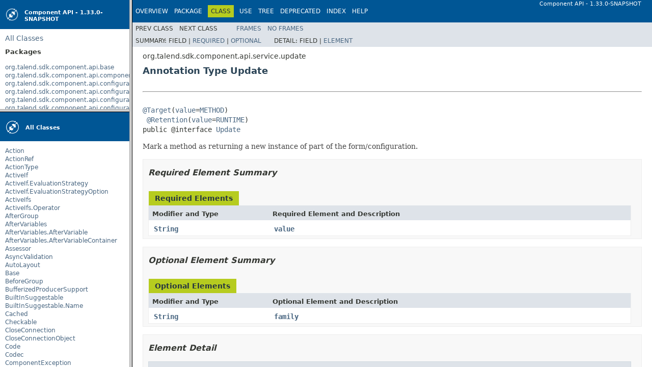

--- FILE ---
content_type: text/html; charset=utf-8
request_url: https://talend.github.io/component-runtime/apidocs/1.33.0/api/overview-frame.html
body_size: 498
content:
<!DOCTYPE HTML PUBLIC "-//W3C//DTD HTML 4.01 Transitional//EN" "http://www.w3.org/TR/html4/loose.dtd">
<!-- NewPage -->
<html lang="en">
<head>
<!-- Generated by javadoc (1.8.0_202) on Wed May 19 13:48:11 UTC 2021 -->
<meta http-equiv="Content-Type" content="text/html; charset=UTF-8">
<title>Overview List (Component API)</title>
<meta name="date" content="2021-05-19">
<link rel="stylesheet" type="text/css" href="stylesheet.css" title="Style">
<script type="text/javascript" src="script.js"></script>
</head>
<body>
<h1 title="Component API - 1.33.0-SNAPSHOT" class="bar">Component API - 1.33.0-SNAPSHOT</h1>
<div class="indexHeader"><span><a href="allclasses-frame.html" target="packageFrame">All&nbsp;Classes</a></span></div>
<div class="indexContainer">
<h2 title="Packages">Packages</h2>
<ul title="Packages">
<li><a href="org/talend/sdk/component/api/base/package-frame.html" target="packageFrame">org.talend.sdk.component.api.base</a></li>
<li><a href="org/talend/sdk/component/api/component/package-frame.html" target="packageFrame">org.talend.sdk.component.api.component</a></li>
<li><a href="org/talend/sdk/component/api/configuration/package-frame.html" target="packageFrame">org.talend.sdk.component.api.configuration</a></li>
<li><a href="org/talend/sdk/component/api/configuration/action/package-frame.html" target="packageFrame">org.talend.sdk.component.api.configuration.action</a></li>
<li><a href="org/talend/sdk/component/api/configuration/action/meta/package-frame.html" target="packageFrame">org.talend.sdk.component.api.configuration.action.meta</a></li>
<li><a href="org/talend/sdk/component/api/configuration/condition/package-frame.html" target="packageFrame">org.talend.sdk.component.api.configuration.condition</a></li>
<li><a href="org/talend/sdk/component/api/configuration/condition/meta/package-frame.html" target="packageFrame">org.talend.sdk.component.api.configuration.condition.meta</a></li>
<li><a href="org/talend/sdk/component/api/configuration/constraint/package-frame.html" target="packageFrame">org.talend.sdk.component.api.configuration.constraint</a></li>
<li><a href="org/talend/sdk/component/api/configuration/constraint/meta/package-frame.html" target="packageFrame">org.talend.sdk.component.api.configuration.constraint.meta</a></li>
<li><a href="org/talend/sdk/component/api/configuration/type/package-frame.html" target="packageFrame">org.talend.sdk.component.api.configuration.type</a></li>
<li><a href="org/talend/sdk/component/api/configuration/type/meta/package-frame.html" target="packageFrame">org.talend.sdk.component.api.configuration.type.meta</a></li>
<li><a href="org/talend/sdk/component/api/configuration/ui/package-frame.html" target="packageFrame">org.talend.sdk.component.api.configuration.ui</a></li>
<li><a href="org/talend/sdk/component/api/configuration/ui/layout/package-frame.html" target="packageFrame">org.talend.sdk.component.api.configuration.ui.layout</a></li>
<li><a href="org/talend/sdk/component/api/configuration/ui/meta/package-frame.html" target="packageFrame">org.talend.sdk.component.api.configuration.ui.meta</a></li>
<li><a href="org/talend/sdk/component/api/configuration/ui/widget/package-frame.html" target="packageFrame">org.talend.sdk.component.api.configuration.ui.widget</a></li>
<li><a href="org/talend/sdk/component/api/exception/package-frame.html" target="packageFrame">org.talend.sdk.component.api.exception</a></li>
<li><a href="org/talend/sdk/component/api/input/package-frame.html" target="packageFrame">org.talend.sdk.component.api.input</a></li>
<li><a href="org/talend/sdk/component/api/internationalization/package-frame.html" target="packageFrame">org.talend.sdk.component.api.internationalization</a></li>
<li><a href="org/talend/sdk/component/api/meta/package-frame.html" target="packageFrame">org.talend.sdk.component.api.meta</a></li>
<li><a href="org/talend/sdk/component/api/processor/package-frame.html" target="packageFrame">org.talend.sdk.component.api.processor</a></li>
<li><a href="org/talend/sdk/component/api/record/package-frame.html" target="packageFrame">org.talend.sdk.component.api.record</a></li>
<li><a href="org/talend/sdk/component/api/service/package-frame.html" target="packageFrame">org.talend.sdk.component.api.service</a></li>
<li><a href="org/talend/sdk/component/api/service/asyncvalidation/package-frame.html" target="packageFrame">org.talend.sdk.component.api.service.asyncvalidation</a></li>
<li><a href="org/talend/sdk/component/api/service/cache/package-frame.html" target="packageFrame">org.talend.sdk.component.api.service.cache</a></li>
<li><a href="org/talend/sdk/component/api/service/completion/package-frame.html" target="packageFrame">org.talend.sdk.component.api.service.completion</a></li>
<li><a href="org/talend/sdk/component/api/service/configuration/package-frame.html" target="packageFrame">org.talend.sdk.component.api.service.configuration</a></li>
<li><a href="org/talend/sdk/component/api/service/connection/package-frame.html" target="packageFrame">org.talend.sdk.component.api.service.connection</a></li>
<li><a href="org/talend/sdk/component/api/service/dependency/package-frame.html" target="packageFrame">org.talend.sdk.component.api.service.dependency</a></li>
<li><a href="org/talend/sdk/component/api/service/discovery/package-frame.html" target="packageFrame">org.talend.sdk.component.api.service.discovery</a></li>
<li><a href="org/talend/sdk/component/api/service/factory/package-frame.html" target="packageFrame">org.talend.sdk.component.api.service.factory</a></li>
<li><a href="org/talend/sdk/component/api/service/healthcheck/package-frame.html" target="packageFrame">org.talend.sdk.component.api.service.healthcheck</a></li>
<li><a href="org/talend/sdk/component/api/service/http/package-frame.html" target="packageFrame">org.talend.sdk.component.api.service.http</a></li>
<li><a href="org/talend/sdk/component/api/service/http/configurer/oauth1/package-frame.html" target="packageFrame">org.talend.sdk.component.api.service.http.configurer.oauth1</a></li>
<li><a href="org/talend/sdk/component/api/service/injector/package-frame.html" target="packageFrame">org.talend.sdk.component.api.service.injector</a></li>
<li><a href="org/talend/sdk/component/api/service/interceptor/package-frame.html" target="packageFrame">org.talend.sdk.component.api.service.interceptor</a></li>
<li><a href="org/talend/sdk/component/api/service/record/package-frame.html" target="packageFrame">org.talend.sdk.component.api.service.record</a></li>
<li><a href="org/talend/sdk/component/api/service/schema/package-frame.html" target="packageFrame">org.talend.sdk.component.api.service.schema</a></li>
<li><a href="org/talend/sdk/component/api/service/update/package-frame.html" target="packageFrame">org.talend.sdk.component.api.service.update</a></li>
<li><a href="org/talend/sdk/component/api/standalone/package-frame.html" target="packageFrame">org.talend.sdk.component.api.standalone</a></li>
</ul>
</div>
<p>&nbsp;</p>
</body>
</html>


--- FILE ---
content_type: text/html; charset=utf-8
request_url: https://talend.github.io/component-runtime/apidocs/1.33.0/api/allclasses-frame.html
body_size: 2508
content:
<!DOCTYPE HTML PUBLIC "-//W3C//DTD HTML 4.01 Transitional//EN" "http://www.w3.org/TR/html4/loose.dtd">
<!-- NewPage -->
<html lang="en">
<head>
<!-- Generated by javadoc (1.8.0_202) on Wed May 19 13:48:12 UTC 2021 -->
<meta http-equiv="Content-Type" content="text/html; charset=UTF-8">
<title>All Classes (Component API)</title>
<meta name="date" content="2021-05-19">
<link rel="stylesheet" type="text/css" href="stylesheet.css" title="Style">
<script type="text/javascript" src="script.js"></script>
</head>
<body>
<h1 class="bar">All&nbsp;Classes</h1>
<div class="indexContainer">
<ul>
<li><a href="org/talend/sdk/component/api/service/Action.html" title="annotation in org.talend.sdk.component.api.service" target="classFrame">Action</a></li>
<li><a href="org/talend/sdk/component/api/configuration/action/meta/ActionRef.html" title="annotation in org.talend.sdk.component.api.configuration.action.meta" target="classFrame">ActionRef</a></li>
<li><a href="org/talend/sdk/component/api/service/ActionType.html" title="annotation in org.talend.sdk.component.api.service" target="classFrame">ActionType</a></li>
<li><a href="org/talend/sdk/component/api/configuration/condition/ActiveIf.html" title="annotation in org.talend.sdk.component.api.configuration.condition" target="classFrame">ActiveIf</a></li>
<li><a href="org/talend/sdk/component/api/configuration/condition/ActiveIf.EvaluationStrategy.html" title="enum in org.talend.sdk.component.api.configuration.condition" target="classFrame">ActiveIf.EvaluationStrategy</a></li>
<li><a href="org/talend/sdk/component/api/configuration/condition/ActiveIf.EvaluationStrategyOption.html" title="annotation in org.talend.sdk.component.api.configuration.condition" target="classFrame">ActiveIf.EvaluationStrategyOption</a></li>
<li><a href="org/talend/sdk/component/api/configuration/condition/ActiveIfs.html" title="annotation in org.talend.sdk.component.api.configuration.condition" target="classFrame">ActiveIfs</a></li>
<li><a href="org/talend/sdk/component/api/configuration/condition/ActiveIfs.Operator.html" title="enum in org.talend.sdk.component.api.configuration.condition" target="classFrame">ActiveIfs.Operator</a></li>
<li><a href="org/talend/sdk/component/api/processor/AfterGroup.html" title="annotation in org.talend.sdk.component.api.processor" target="classFrame">AfterGroup</a></li>
<li><a href="org/talend/sdk/component/api/component/AfterVariables.html" title="annotation in org.talend.sdk.component.api.component" target="classFrame">AfterVariables</a></li>
<li><a href="org/talend/sdk/component/api/component/AfterVariables.AfterVariable.html" title="annotation in org.talend.sdk.component.api.component" target="classFrame">AfterVariables.AfterVariable</a></li>
<li><a href="org/talend/sdk/component/api/component/AfterVariables.AfterVariableContainer.html" title="annotation in org.talend.sdk.component.api.component" target="classFrame">AfterVariables.AfterVariableContainer</a></li>
<li><a href="org/talend/sdk/component/api/input/Assessor.html" title="annotation in org.talend.sdk.component.api.input" target="classFrame">Assessor</a></li>
<li><a href="org/talend/sdk/component/api/service/asyncvalidation/AsyncValidation.html" title="annotation in org.talend.sdk.component.api.service.asyncvalidation" target="classFrame">AsyncValidation</a></li>
<li><a href="org/talend/sdk/component/api/configuration/ui/layout/AutoLayout.html" title="annotation in org.talend.sdk.component.api.configuration.ui.layout" target="classFrame">AutoLayout</a></li>
<li><a href="org/talend/sdk/component/api/service/http/Base.html" title="annotation in org.talend.sdk.component.api.service.http" target="classFrame">Base</a></li>
<li><a href="org/talend/sdk/component/api/processor/BeforeGroup.html" title="annotation in org.talend.sdk.component.api.processor" target="classFrame">BeforeGroup</a></li>
<li><a href="org/talend/sdk/component/api/base/BufferizedProducerSupport.html" title="class in org.talend.sdk.component.api.base" target="classFrame">BufferizedProducerSupport</a></li>
<li><a href="org/talend/sdk/component/api/configuration/action/BuiltInSuggestable.html" title="annotation in org.talend.sdk.component.api.configuration.action" target="classFrame">BuiltInSuggestable</a></li>
<li><a href="org/talend/sdk/component/api/configuration/action/BuiltInSuggestable.Name.html" title="enum in org.talend.sdk.component.api.configuration.action" target="classFrame">BuiltInSuggestable.Name</a></li>
<li><a href="org/talend/sdk/component/api/service/cache/Cached.html" title="annotation in org.talend.sdk.component.api.service.cache" target="classFrame">Cached</a></li>
<li><a href="org/talend/sdk/component/api/configuration/action/Checkable.html" title="annotation in org.talend.sdk.component.api.configuration.action" target="classFrame">Checkable</a></li>
<li><a href="org/talend/sdk/component/api/service/connection/CloseConnection.html" title="annotation in org.talend.sdk.component.api.service.connection" target="classFrame">CloseConnection</a></li>
<li><a href="org/talend/sdk/component/api/service/connection/CloseConnectionObject.html" title="class in org.talend.sdk.component.api.service.connection" target="classFrame">CloseConnectionObject</a></li>
<li><a href="org/talend/sdk/component/api/configuration/ui/widget/Code.html" title="annotation in org.talend.sdk.component.api.configuration.ui.widget" target="classFrame">Code</a></li>
<li><a href="org/talend/sdk/component/api/service/http/Codec.html" title="annotation in org.talend.sdk.component.api.service.http" target="classFrame">Codec</a></li>
<li><a href="org/talend/sdk/component/api/exception/ComponentException.html" title="class in org.talend.sdk.component.api.exception" target="classFrame">ComponentException</a></li>
<li><a href="org/talend/sdk/component/api/exception/ComponentException.ErrorOrigin.html" title="enum in org.talend.sdk.component.api.exception" target="classFrame">ComponentException.ErrorOrigin</a></li>
<li><a href="org/talend/sdk/component/api/component/Components.html" title="annotation in org.talend.sdk.component.api.component" target="classFrame">Components</a></li>
<li><a href="org/talend/sdk/component/api/configuration/condition/meta/Condition.html" title="annotation in org.talend.sdk.component.api.configuration.condition.meta" target="classFrame">Condition</a></li>
<li><a href="org/talend/sdk/component/api/service/configuration/Configuration.html" title="annotation in org.talend.sdk.component.api.service.configuration" target="classFrame">Configuration</a></li>
<li><a href="org/talend/sdk/component/api/configuration/type/meta/ConfigurationType.html" title="annotation in org.talend.sdk.component.api.configuration.type.meta" target="classFrame">ConfigurationType</a></li>
<li><a href="org/talend/sdk/component/api/service/http/Configurer.html" title="interface in org.talend.sdk.component.api.service.http" target="classFrame"><span class="interfaceName">Configurer</span></a></li>
<li><a href="org/talend/sdk/component/api/service/http/Configurer.ConfigurerConfiguration.html" title="interface in org.talend.sdk.component.api.service.http" target="classFrame"><span class="interfaceName">Configurer.ConfigurerConfiguration</span></a></li>
<li><a href="org/talend/sdk/component/api/service/http/Configurer.Connection.html" title="interface in org.talend.sdk.component.api.service.http" target="classFrame"><span class="interfaceName">Configurer.Connection</span></a></li>
<li><a href="org/talend/sdk/component/api/service/http/ConfigurerOption.html" title="annotation in org.talend.sdk.component.api.service.http" target="classFrame">ConfigurerOption</a></li>
<li><a href="org/talend/sdk/component/api/service/connection/Connection.html" title="annotation in org.talend.sdk.component.api.service.connection" target="classFrame">Connection</a></li>
<li><a href="org/talend/sdk/component/api/service/http/ContentType.html" title="annotation in org.talend.sdk.component.api.service.http" target="classFrame">ContentType</a></li>
<li><a href="org/talend/sdk/component/api/service/connection/CreateConnection.html" title="annotation in org.talend.sdk.component.api.service.connection" target="classFrame">CreateConnection</a></li>
<li><a href="org/talend/sdk/component/api/configuration/ui/widget/Credential.html" title="annotation in org.talend.sdk.component.api.configuration.ui.widget" target="classFrame">Credential</a></li>
<li><a href="org/talend/sdk/component/api/configuration/type/DataSet.html" title="annotation in org.talend.sdk.component.api.configuration.type" target="classFrame">DataSet</a></li>
<li><a href="org/talend/sdk/component/api/configuration/type/DataStore.html" title="annotation in org.talend.sdk.component.api.configuration.type" target="classFrame">DataStore</a></li>
<li><a href="org/talend/sdk/component/api/configuration/ui/widget/DateTime.html" title="annotation in org.talend.sdk.component.api.configuration.ui.widget" target="classFrame">DateTime</a></li>
<li><a href="org/talend/sdk/component/api/service/http/Decoder.html" title="interface in org.talend.sdk.component.api.service.http" target="classFrame"><span class="interfaceName">Decoder</span></a></li>
<li><a href="org/talend/sdk/component/api/configuration/ui/DefaultValue.html" title="annotation in org.talend.sdk.component.api.configuration.ui" target="classFrame">DefaultValue</a></li>
<li><a href="org/talend/sdk/component/api/service/discovery/DiscoverDataset.html" title="annotation in org.talend.sdk.component.api.service.discovery" target="classFrame">DiscoverDataset</a></li>
<li><a href="org/talend/sdk/component/api/service/discovery/DiscoverDatasetResult.html" title="class in org.talend.sdk.component.api.service.discovery" target="classFrame">DiscoverDatasetResult</a></li>
<li><a href="org/talend/sdk/component/api/service/discovery/DiscoverDatasetResult.DatasetDescription.html" title="class in org.talend.sdk.component.api.service.discovery" target="classFrame">DiscoverDatasetResult.DatasetDescription</a></li>
<li><a href="org/talend/sdk/component/api/service/schema/DiscoverSchema.html" title="annotation in org.talend.sdk.component.api.service.schema" target="classFrame">DiscoverSchema</a></li>
<li><a href="org/talend/sdk/component/api/meta/Documentation.html" title="annotation in org.talend.sdk.component.api.meta" target="classFrame">Documentation</a></li>
<li><a href="org/talend/sdk/component/api/standalone/DriverRunner.html" title="annotation in org.talend.sdk.component.api.standalone" target="classFrame">DriverRunner</a></li>
<li><a href="org/talend/sdk/component/api/service/completion/DynamicValues.html" title="annotation in org.talend.sdk.component.api.service.completion" target="classFrame">DynamicValues</a></li>
<li><a href="org/talend/sdk/component/api/processor/ElementListener.html" title="annotation in org.talend.sdk.component.api.processor" target="classFrame">ElementListener</a></li>
<li><a href="org/talend/sdk/component/api/input/Emitter.html" title="annotation in org.talend.sdk.component.api.input" target="classFrame">Emitter</a></li>
<li><a href="org/talend/sdk/component/api/service/http/Encoder.html" title="interface in org.talend.sdk.component.api.service.http" target="classFrame"><span class="interfaceName">Encoder</span></a></li>
<li><a href="org/talend/sdk/component/api/configuration/ui/layout/GridLayout.html" title="annotation in org.talend.sdk.component.api.configuration.ui.layout" target="classFrame">GridLayout</a></li>
<li><a href="org/talend/sdk/component/api/configuration/ui/layout/GridLayout.FormType.html" title="interface in org.talend.sdk.component.api.configuration.ui.layout" target="classFrame"><span class="interfaceName">GridLayout.FormType</span></a></li>
<li><a href="org/talend/sdk/component/api/configuration/ui/layout/GridLayout.Row.html" title="annotation in org.talend.sdk.component.api.configuration.ui.layout" target="classFrame">GridLayout.Row</a></li>
<li><a href="org/talend/sdk/component/api/configuration/ui/layout/GridLayouts.html" title="annotation in org.talend.sdk.component.api.configuration.ui.layout" target="classFrame">GridLayouts</a></li>
<li><a href="org/talend/sdk/component/api/service/http/Header.html" title="annotation in org.talend.sdk.component.api.service.http" target="classFrame">Header</a></li>
<li><a href="org/talend/sdk/component/api/service/http/Headers.html" title="annotation in org.talend.sdk.component.api.service.http" target="classFrame">Headers</a></li>
<li><a href="org/talend/sdk/component/api/service/healthcheck/HealthCheck.html" title="annotation in org.talend.sdk.component.api.service.healthcheck" target="classFrame">HealthCheck</a></li>
<li><a href="org/talend/sdk/component/api/service/healthcheck/HealthCheckStatus.html" title="class in org.talend.sdk.component.api.service.healthcheck" target="classFrame">HealthCheckStatus</a></li>
<li><a href="org/talend/sdk/component/api/service/healthcheck/HealthCheckStatus.Status.html" title="enum in org.talend.sdk.component.api.service.healthcheck" target="classFrame">HealthCheckStatus.Status</a></li>
<li><a href="org/talend/sdk/component/api/configuration/ui/layout/HorizontalLayout.html" title="annotation in org.talend.sdk.component.api.configuration.ui.layout" target="classFrame">HorizontalLayout</a></li>
<li><a href="org/talend/sdk/component/api/service/http/HttpClient.html" title="interface in org.talend.sdk.component.api.service.http" target="classFrame"><span class="interfaceName">HttpClient</span></a></li>
<li><a href="org/talend/sdk/component/api/service/http/HttpClientFactory.html" title="interface in org.talend.sdk.component.api.service.http" target="classFrame"><span class="interfaceName">HttpClientFactory</span></a></li>
<li><a href="org/talend/sdk/component/api/service/http/HttpException.html" title="class in org.talend.sdk.component.api.service.http" target="classFrame">HttpException</a></li>
<li><a href="org/talend/sdk/component/api/service/http/HttpMethod.html" title="annotation in org.talend.sdk.component.api.service.http" target="classFrame">HttpMethod</a></li>
<li><a href="org/talend/sdk/component/api/component/Icon.html" title="annotation in org.talend.sdk.component.api.component" target="classFrame">Icon</a></li>
<li><a href="org/talend/sdk/component/api/component/Icon.IconType.html" title="enum in org.talend.sdk.component.api.component" target="classFrame">Icon.IconType</a></li>
<li><a href="org/talend/sdk/component/api/service/injector/Injector.html" title="interface in org.talend.sdk.component.api.service.injector" target="classFrame"><span class="interfaceName">Injector</span></a></li>
<li><a href="org/talend/sdk/component/api/processor/Input.html" title="annotation in org.talend.sdk.component.api.processor" target="classFrame">Input</a></li>
<li><a href="org/talend/sdk/component/api/service/interceptor/InterceptorHandler.html" title="interface in org.talend.sdk.component.api.service.interceptor" target="classFrame"><span class="interfaceName">InterceptorHandler</span></a></li>
<li><a href="org/talend/sdk/component/api/service/interceptor/Intercepts.html" title="annotation in org.talend.sdk.component.api.service.interceptor" target="classFrame">Intercepts</a></li>
<li><a href="org/talend/sdk/component/api/meta/Internal.html" title="annotation in org.talend.sdk.component.api.meta" target="classFrame">Internal</a></li>
<li><a href="org/talend/sdk/component/api/internationalization/Internationalized.html" title="annotation in org.talend.sdk.component.api.internationalization" target="classFrame">Internationalized</a></li>
<li><a href="org/talend/sdk/component/api/internationalization/Language.html" title="annotation in org.talend.sdk.component.api.internationalization" target="classFrame">Language</a></li>
<li><a href="org/talend/sdk/component/api/service/cache/LocalCache.html" title="interface in org.talend.sdk.component.api.service.cache" target="classFrame"><span class="interfaceName">LocalCache</span></a></li>
<li><a href="org/talend/sdk/component/api/service/cache/LocalCache.Element.html" title="interface in org.talend.sdk.component.api.service.cache" target="classFrame"><span class="interfaceName">LocalCache.Element</span></a></li>
<li><a href="org/talend/sdk/component/api/service/configuration/LocalConfiguration.html" title="interface in org.talend.sdk.component.api.service.configuration" target="classFrame"><span class="interfaceName">LocalConfiguration</span></a></li>
<li><a href="org/talend/sdk/component/api/configuration/constraint/Max.html" title="annotation in org.talend.sdk.component.api.configuration.constraint" target="classFrame">Max</a></li>
<li><a href="org/talend/sdk/component/api/component/Metadatas.html" title="annotation in org.talend.sdk.component.api.component" target="classFrame">Metadatas</a></li>
<li><a href="org/talend/sdk/component/api/component/Metadatas.Metadata.html" title="annotation in org.talend.sdk.component.api.component" target="classFrame">Metadatas.Metadata</a></li>
<li><a href="org/talend/sdk/component/api/component/MigrationHandler.html" title="interface in org.talend.sdk.component.api.component" target="classFrame"><span class="interfaceName">MigrationHandler</span></a></li>
<li><a href="org/talend/sdk/component/api/configuration/constraint/Min.html" title="annotation in org.talend.sdk.component.api.configuration.constraint" target="classFrame">Min</a></li>
<li><a href="org/talend/sdk/component/api/service/http/configurer/oauth1/OAuth1.html" title="class in org.talend.sdk.component.api.service.http.configurer.oauth1" target="classFrame">OAuth1</a></li>
<li><a href="org/talend/sdk/component/api/service/http/configurer/oauth1/OAuth1.Configuration.html" title="class in org.talend.sdk.component.api.service.http.configurer.oauth1" target="classFrame">OAuth1.Configuration</a></li>
<li><a href="org/talend/sdk/component/api/service/http/configurer/oauth1/OAuth1.Configurer.html" title="class in org.talend.sdk.component.api.service.http.configurer.oauth1" target="classFrame">OAuth1.Configurer</a></li>
<li><a href="org/talend/sdk/component/api/service/http/configurer/oauth1/OAuth1.OAuth1Provider.html" title="interface in org.talend.sdk.component.api.service.http.configurer.oauth1" target="classFrame"><span class="interfaceName">OAuth1.OAuth1Provider</span></a></li>
<li><a href="org/talend/sdk/component/api/service/factory/ObjectFactory.html" title="interface in org.talend.sdk.component.api.service.factory" target="classFrame"><span class="interfaceName">ObjectFactory</span></a></li>
<li><a href="org/talend/sdk/component/api/service/factory/ObjectFactory.ObjectFactoryInstance.html" title="interface in org.talend.sdk.component.api.service.factory" target="classFrame"><span class="interfaceName">ObjectFactory.ObjectFactoryInstance</span></a></li>
<li><a href="org/talend/sdk/component/api/configuration/Option.html" title="annotation in org.talend.sdk.component.api.configuration" target="classFrame">Option</a></li>
<li><a href="org/talend/sdk/component/api/configuration/ui/OptionsOrder.html" title="annotation in org.talend.sdk.component.api.configuration.ui" target="classFrame">OptionsOrder</a></li>
<li><a href="org/talend/sdk/component/api/processor/Output.html" title="annotation in org.talend.sdk.component.api.processor" target="classFrame">Output</a></li>
<li><a href="org/talend/sdk/component/api/processor/OutputEmitter.html" title="interface in org.talend.sdk.component.api.processor" target="classFrame"><span class="interfaceName">OutputEmitter</span></a></li>
<li><a href="org/talend/sdk/component/api/meta/Partial.html" title="annotation in org.talend.sdk.component.api.meta" target="classFrame">Partial</a></li>
<li><a href="org/talend/sdk/component/api/input/PartitionMapper.html" title="annotation in org.talend.sdk.component.api.input" target="classFrame">PartitionMapper</a></li>
<li><a href="org/talend/sdk/component/api/input/PartitionSize.html" title="annotation in org.talend.sdk.component.api.input" target="classFrame">PartitionSize</a></li>
<li><a href="org/talend/sdk/component/api/service/http/Path.html" title="annotation in org.talend.sdk.component.api.service.http" target="classFrame">Path</a></li>
<li><a href="org/talend/sdk/component/api/configuration/constraint/Pattern.html" title="annotation in org.talend.sdk.component.api.configuration.constraint" target="classFrame">Pattern</a></li>
<li><a href="org/talend/sdk/component/api/processor/Processor.html" title="annotation in org.talend.sdk.component.api.processor" target="classFrame">Processor</a></li>
<li><a href="org/talend/sdk/component/api/input/Producer.html" title="annotation in org.talend.sdk.component.api.input" target="classFrame">Producer</a></li>
<li><a href="org/talend/sdk/component/api/configuration/action/Proposable.html" title="annotation in org.talend.sdk.component.api.configuration.action" target="classFrame">Proposable</a></li>
<li><a href="org/talend/sdk/component/api/service/http/Query.html" title="annotation in org.talend.sdk.component.api.service.http" target="classFrame">Query</a></li>
<li><a href="org/talend/sdk/component/api/service/http/QueryFormat.html" title="enum in org.talend.sdk.component.api.service.http" target="classFrame">QueryFormat</a></li>
<li><a href="org/talend/sdk/component/api/service/http/QueryParams.html" title="annotation in org.talend.sdk.component.api.service.http" target="classFrame">QueryParams</a></li>
<li><a href="org/talend/sdk/component/api/record/Record.html" title="interface in org.talend.sdk.component.api.record" target="classFrame"><span class="interfaceName">Record</span></a></li>
<li><a href="org/talend/sdk/component/api/record/Record.Builder.html" title="interface in org.talend.sdk.component.api.record" target="classFrame"><span class="interfaceName">Record.Builder</span></a></li>
<li><a href="org/talend/sdk/component/api/service/record/RecordBuilderFactory.html" title="interface in org.talend.sdk.component.api.service.record" target="classFrame"><span class="interfaceName">RecordBuilderFactory</span></a></li>
<li><a href="org/talend/sdk/component/api/record/RecordPointer.html" title="interface in org.talend.sdk.component.api.record" target="classFrame"><span class="interfaceName">RecordPointer</span></a></li>
<li><a href="org/talend/sdk/component/api/record/RecordPointerFactory.html" title="interface in org.talend.sdk.component.api.record" target="classFrame"><span class="interfaceName">RecordPointerFactory</span></a></li>
<li><a href="org/talend/sdk/component/api/service/record/RecordService.html" title="interface in org.talend.sdk.component.api.service.record" target="classFrame"><span class="interfaceName">RecordService</span></a></li>
<li><a href="org/talend/sdk/component/api/service/record/RecordVisitor.html" title="interface in org.talend.sdk.component.api.service.record" target="classFrame"><span class="interfaceName">RecordVisitor</span></a></li>
<li><a href="org/talend/sdk/component/api/service/http/Request.html" title="annotation in org.talend.sdk.component.api.service.http" target="classFrame">Request</a></li>
<li><a href="org/talend/sdk/component/api/configuration/constraint/Required.html" title="annotation in org.talend.sdk.component.api.configuration.constraint" target="classFrame">Required</a></li>
<li><a href="org/talend/sdk/component/api/service/dependency/Resolver.html" title="interface in org.talend.sdk.component.api.service.dependency" target="classFrame"><span class="interfaceName">Resolver</span></a></li>
<li><a href="org/talend/sdk/component/api/service/dependency/Resolver.ClassLoaderDescriptor.html" title="interface in org.talend.sdk.component.api.service.dependency" target="classFrame"><span class="interfaceName">Resolver.ClassLoaderDescriptor</span></a></li>
<li><a href="org/talend/sdk/component/api/service/http/Response.html" title="interface in org.talend.sdk.component.api.service.http" target="classFrame"><span class="interfaceName">Response</span></a></li>
<li><a href="org/talend/sdk/component/api/standalone/RunAtDriver.html" title="annotation in org.talend.sdk.component.api.standalone" target="classFrame">RunAtDriver</a></li>
<li><a href="org/talend/sdk/component/api/record/Schema.html" title="interface in org.talend.sdk.component.api.record" target="classFrame"><span class="interfaceName">Schema</span></a></li>
<li><a href="org/talend/sdk/component/api/service/schema/Schema.html" title="class in org.talend.sdk.component.api.service.schema" target="classFrame">Schema</a></li>
<li><a href="org/talend/sdk/component/api/record/Schema.Builder.html" title="interface in org.talend.sdk.component.api.record" target="classFrame"><span class="interfaceName">Schema.Builder</span></a></li>
<li><a href="org/talend/sdk/component/api/record/Schema.Entry.html" title="interface in org.talend.sdk.component.api.record" target="classFrame"><span class="interfaceName">Schema.Entry</span></a></li>
<li><a href="org/talend/sdk/component/api/service/schema/Schema.Entry.html" title="class in org.talend.sdk.component.api.service.schema" target="classFrame">Schema.Entry</a></li>
<li><a href="org/talend/sdk/component/api/record/Schema.Entry.Builder.html" title="interface in org.talend.sdk.component.api.record" target="classFrame"><span class="interfaceName">Schema.Entry.Builder</span></a></li>
<li><a href="org/talend/sdk/component/api/record/Schema.Type.html" title="enum in org.talend.sdk.component.api.record" target="classFrame">Schema.Type</a></li>
<li><a href="org/talend/sdk/component/api/service/Service.html" title="annotation in org.talend.sdk.component.api.service" target="classFrame">Service</a></li>
<li><a href="org/talend/sdk/component/api/input/Split.html" title="annotation in org.talend.sdk.component.api.input" target="classFrame">Split</a></li>
<li><a href="org/talend/sdk/component/api/configuration/ui/widget/Structure.html" title="annotation in org.talend.sdk.component.api.configuration.ui.widget" target="classFrame">Structure</a></li>
<li><a href="org/talend/sdk/component/api/configuration/ui/widget/Structure.Type.html" title="enum in org.talend.sdk.component.api.configuration.ui.widget" target="classFrame">Structure.Type</a></li>
<li><a href="org/talend/sdk/component/api/configuration/action/Suggestable.html" title="annotation in org.talend.sdk.component.api.configuration.action" target="classFrame">Suggestable</a></li>
<li><a href="org/talend/sdk/component/api/service/completion/Suggestions.html" title="annotation in org.talend.sdk.component.api.service.completion" target="classFrame">Suggestions</a></li>
<li><a href="org/talend/sdk/component/api/service/completion/SuggestionValues.html" title="class in org.talend.sdk.component.api.service.completion" target="classFrame">SuggestionValues</a></li>
<li><a href="org/talend/sdk/component/api/service/completion/SuggestionValues.Item.html" title="class in org.talend.sdk.component.api.service.completion" target="classFrame">SuggestionValues.Item</a></li>
<li><a href="org/talend/sdk/component/api/configuration/ui/widget/TextArea.html" title="annotation in org.talend.sdk.component.api.configuration.ui.widget" target="classFrame">TextArea</a></li>
<li><a href="org/talend/sdk/component/api/service/schema/Type.html" title="enum in org.talend.sdk.component.api.service.schema" target="classFrame">Type</a></li>
<li><a href="org/talend/sdk/component/api/configuration/ui/meta/Ui.html" title="annotation in org.talend.sdk.component.api.configuration.ui.meta" target="classFrame">Ui</a></li>
<li><a href="org/talend/sdk/component/api/configuration/constraint/Uniques.html" title="annotation in org.talend.sdk.component.api.configuration.constraint" target="classFrame">Uniques</a></li>
<li><a href="org/talend/sdk/component/api/configuration/action/Updatable.html" title="annotation in org.talend.sdk.component.api.configuration.action" target="classFrame">Updatable</a></li>
<li><a href="org/talend/sdk/component/api/service/update/Update.html" title="annotation in org.talend.sdk.component.api.service.update" target="classFrame">Update</a></li>
<li><a href="org/talend/sdk/component/api/service/http/Url.html" title="annotation in org.talend.sdk.component.api.service.http" target="classFrame">Url</a></li>
<li><a href="org/talend/sdk/component/api/service/http/UseConfigurer.html" title="annotation in org.talend.sdk.component.api.service.http" target="classFrame">UseConfigurer</a></li>
<li><a href="org/talend/sdk/component/api/configuration/action/Validable.html" title="annotation in org.talend.sdk.component.api.configuration.action" target="classFrame">Validable</a></li>
<li><a href="org/talend/sdk/component/api/configuration/constraint/meta/Validation.html" title="annotation in org.talend.sdk.component.api.configuration.constraint.meta" target="classFrame">Validation</a></li>
<li><a href="org/talend/sdk/component/api/service/asyncvalidation/ValidationResult.html" title="class in org.talend.sdk.component.api.service.asyncvalidation" target="classFrame">ValidationResult</a></li>
<li><a href="org/talend/sdk/component/api/service/asyncvalidation/ValidationResult.Status.html" title="enum in org.talend.sdk.component.api.service.asyncvalidation" target="classFrame">ValidationResult.Status</a></li>
<li><a href="org/talend/sdk/component/api/configuration/constraint/meta/Validations.html" title="annotation in org.talend.sdk.component.api.configuration.constraint.meta" target="classFrame">Validations</a></li>
<li><a href="org/talend/sdk/component/api/service/completion/Values.html" title="class in org.talend.sdk.component.api.service.completion" target="classFrame">Values</a></li>
<li><a href="org/talend/sdk/component/api/service/completion/Values.Item.html" title="class in org.talend.sdk.component.api.service.completion" target="classFrame">Values.Item</a></li>
<li><a href="org/talend/sdk/component/api/component/Version.html" title="annotation in org.talend.sdk.component.api.component" target="classFrame">Version</a></li>
<li><a href="org/talend/sdk/component/api/configuration/ui/layout/VerticalLayout.html" title="annotation in org.talend.sdk.component.api.configuration.ui.layout" target="classFrame">VerticalLayout</a></li>
</ul>
</div>
</body>
</html>


--- FILE ---
content_type: text/html; charset=utf-8
request_url: https://talend.github.io/component-runtime/apidocs/1.33.0/api/overview-summary.html
body_size: 1394
content:
<!DOCTYPE HTML PUBLIC "-//W3C//DTD HTML 4.01 Transitional//EN" "http://www.w3.org/TR/html4/loose.dtd">
<!-- NewPage -->
<html lang="en">
<head>
<!-- Generated by javadoc (1.8.0_202) on Wed May 19 13:48:12 UTC 2021 -->
<meta http-equiv="Content-Type" content="text/html; charset=UTF-8">
<title>Overview (Component API)</title>
<meta name="date" content="2021-05-19">
<link rel="stylesheet" type="text/css" href="stylesheet.css" title="Style">
<script type="text/javascript" src="script.js"></script>
</head>
<body>
<script type="text/javascript"><!--
    try {
        if (location.href.indexOf('is-external=true') == -1) {
            parent.document.title="Overview (Component API)";
        }
    }
    catch(err) {
    }
//-->
</script>
<noscript>
<div>JavaScript is disabled on your browser.</div>
</noscript>
<!-- ========= START OF TOP NAVBAR ======= -->
<div class="topNav"><a name="navbar.top">
<!--   -->
</a>
<div class="skipNav"><a href="#skip.navbar.top" title="Skip navigation links">Skip navigation links</a></div>
<a name="navbar.top.firstrow">
<!--   -->
</a>
<ul class="navList" title="Navigation">
<li class="navBarCell1Rev">Overview</li>
<li>Package</li>
<li>Class</li>
<li>Use</li>
<li><a href="overview-tree.html">Tree</a></li>
<li><a href="deprecated-list.html">Deprecated</a></li>
<li><a href="index-files/index-1.html">Index</a></li>
<li><a href="help-doc.html">Help</a></li>
</ul>
<div class="aboutLanguage">Component API - 1.33.0-SNAPSHOT</div>
</div>
<div class="subNav">
<ul class="navList">
<li>Prev</li>
<li>Next</li>
</ul>
<ul class="navList">
<li><a href="index.html?overview-summary.html" target="_top">Frames</a></li>
<li><a href="overview-summary.html" target="_top">No&nbsp;Frames</a></li>
</ul>
<ul class="navList" id="allclasses_navbar_top">
<li><a href="allclasses-noframe.html">All&nbsp;Classes</a></li>
</ul>
<div>
<script type="text/javascript"><!--
  allClassesLink = document.getElementById("allclasses_navbar_top");
  if(window==top) {
    allClassesLink.style.display = "block";
  }
  else {
    allClassesLink.style.display = "none";
  }
  //-->
</script>
</div>
<a name="skip.navbar.top">
<!--   -->
</a></div>
<!-- ========= END OF TOP NAVBAR ========= -->
<div class="header">
<h1 class="title">Component API - 1.33.0-SNAPSHOT</h1>
</div>
<div class="contentContainer">
<table class="overviewSummary" border="0" cellpadding="3" cellspacing="0" summary="Packages table, listing packages, and an explanation">
<caption><span>Packages</span><span class="tabEnd">&nbsp;</span></caption>
<tr>
<th class="colFirst" scope="col">Package</th>
<th class="colLast" scope="col">Description</th>
</tr>
<tbody>
<tr class="altColor">
<td class="colFirst"><a href="org/talend/sdk/component/api/base/package-summary.html">org.talend.sdk.component.api.base</a></td>
<td class="colLast">&nbsp;</td>
</tr>
<tr class="rowColor">
<td class="colFirst"><a href="org/talend/sdk/component/api/component/package-summary.html">org.talend.sdk.component.api.component</a></td>
<td class="colLast">&nbsp;</td>
</tr>
<tr class="altColor">
<td class="colFirst"><a href="org/talend/sdk/component/api/configuration/package-summary.html">org.talend.sdk.component.api.configuration</a></td>
<td class="colLast">&nbsp;</td>
</tr>
<tr class="rowColor">
<td class="colFirst"><a href="org/talend/sdk/component/api/configuration/action/package-summary.html">org.talend.sdk.component.api.configuration.action</a></td>
<td class="colLast">&nbsp;</td>
</tr>
<tr class="altColor">
<td class="colFirst"><a href="org/talend/sdk/component/api/configuration/action/meta/package-summary.html">org.talend.sdk.component.api.configuration.action.meta</a></td>
<td class="colLast">&nbsp;</td>
</tr>
<tr class="rowColor">
<td class="colFirst"><a href="org/talend/sdk/component/api/configuration/condition/package-summary.html">org.talend.sdk.component.api.configuration.condition</a></td>
<td class="colLast">&nbsp;</td>
</tr>
<tr class="altColor">
<td class="colFirst"><a href="org/talend/sdk/component/api/configuration/condition/meta/package-summary.html">org.talend.sdk.component.api.configuration.condition.meta</a></td>
<td class="colLast">&nbsp;</td>
</tr>
<tr class="rowColor">
<td class="colFirst"><a href="org/talend/sdk/component/api/configuration/constraint/package-summary.html">org.talend.sdk.component.api.configuration.constraint</a></td>
<td class="colLast">&nbsp;</td>
</tr>
<tr class="altColor">
<td class="colFirst"><a href="org/talend/sdk/component/api/configuration/constraint/meta/package-summary.html">org.talend.sdk.component.api.configuration.constraint.meta</a></td>
<td class="colLast">&nbsp;</td>
</tr>
<tr class="rowColor">
<td class="colFirst"><a href="org/talend/sdk/component/api/configuration/type/package-summary.html">org.talend.sdk.component.api.configuration.type</a></td>
<td class="colLast">&nbsp;</td>
</tr>
<tr class="altColor">
<td class="colFirst"><a href="org/talend/sdk/component/api/configuration/type/meta/package-summary.html">org.talend.sdk.component.api.configuration.type.meta</a></td>
<td class="colLast">&nbsp;</td>
</tr>
<tr class="rowColor">
<td class="colFirst"><a href="org/talend/sdk/component/api/configuration/ui/package-summary.html">org.talend.sdk.component.api.configuration.ui</a></td>
<td class="colLast">&nbsp;</td>
</tr>
<tr class="altColor">
<td class="colFirst"><a href="org/talend/sdk/component/api/configuration/ui/layout/package-summary.html">org.talend.sdk.component.api.configuration.ui.layout</a></td>
<td class="colLast">&nbsp;</td>
</tr>
<tr class="rowColor">
<td class="colFirst"><a href="org/talend/sdk/component/api/configuration/ui/meta/package-summary.html">org.talend.sdk.component.api.configuration.ui.meta</a></td>
<td class="colLast">&nbsp;</td>
</tr>
<tr class="altColor">
<td class="colFirst"><a href="org/talend/sdk/component/api/configuration/ui/widget/package-summary.html">org.talend.sdk.component.api.configuration.ui.widget</a></td>
<td class="colLast">&nbsp;</td>
</tr>
<tr class="rowColor">
<td class="colFirst"><a href="org/talend/sdk/component/api/exception/package-summary.html">org.talend.sdk.component.api.exception</a></td>
<td class="colLast">&nbsp;</td>
</tr>
<tr class="altColor">
<td class="colFirst"><a href="org/talend/sdk/component/api/input/package-summary.html">org.talend.sdk.component.api.input</a></td>
<td class="colLast">&nbsp;</td>
</tr>
<tr class="rowColor">
<td class="colFirst"><a href="org/talend/sdk/component/api/internationalization/package-summary.html">org.talend.sdk.component.api.internationalization</a></td>
<td class="colLast">&nbsp;</td>
</tr>
<tr class="altColor">
<td class="colFirst"><a href="org/talend/sdk/component/api/meta/package-summary.html">org.talend.sdk.component.api.meta</a></td>
<td class="colLast">&nbsp;</td>
</tr>
<tr class="rowColor">
<td class="colFirst"><a href="org/talend/sdk/component/api/processor/package-summary.html">org.talend.sdk.component.api.processor</a></td>
<td class="colLast">&nbsp;</td>
</tr>
<tr class="altColor">
<td class="colFirst"><a href="org/talend/sdk/component/api/record/package-summary.html">org.talend.sdk.component.api.record</a></td>
<td class="colLast">&nbsp;</td>
</tr>
<tr class="rowColor">
<td class="colFirst"><a href="org/talend/sdk/component/api/service/package-summary.html">org.talend.sdk.component.api.service</a></td>
<td class="colLast">&nbsp;</td>
</tr>
<tr class="altColor">
<td class="colFirst"><a href="org/talend/sdk/component/api/service/asyncvalidation/package-summary.html">org.talend.sdk.component.api.service.asyncvalidation</a></td>
<td class="colLast">&nbsp;</td>
</tr>
<tr class="rowColor">
<td class="colFirst"><a href="org/talend/sdk/component/api/service/cache/package-summary.html">org.talend.sdk.component.api.service.cache</a></td>
<td class="colLast">&nbsp;</td>
</tr>
<tr class="altColor">
<td class="colFirst"><a href="org/talend/sdk/component/api/service/completion/package-summary.html">org.talend.sdk.component.api.service.completion</a></td>
<td class="colLast">&nbsp;</td>
</tr>
<tr class="rowColor">
<td class="colFirst"><a href="org/talend/sdk/component/api/service/configuration/package-summary.html">org.talend.sdk.component.api.service.configuration</a></td>
<td class="colLast">&nbsp;</td>
</tr>
<tr class="altColor">
<td class="colFirst"><a href="org/talend/sdk/component/api/service/connection/package-summary.html">org.talend.sdk.component.api.service.connection</a></td>
<td class="colLast">&nbsp;</td>
</tr>
<tr class="rowColor">
<td class="colFirst"><a href="org/talend/sdk/component/api/service/dependency/package-summary.html">org.talend.sdk.component.api.service.dependency</a></td>
<td class="colLast">&nbsp;</td>
</tr>
<tr class="altColor">
<td class="colFirst"><a href="org/talend/sdk/component/api/service/discovery/package-summary.html">org.talend.sdk.component.api.service.discovery</a></td>
<td class="colLast">&nbsp;</td>
</tr>
<tr class="rowColor">
<td class="colFirst"><a href="org/talend/sdk/component/api/service/factory/package-summary.html">org.talend.sdk.component.api.service.factory</a></td>
<td class="colLast">&nbsp;</td>
</tr>
<tr class="altColor">
<td class="colFirst"><a href="org/talend/sdk/component/api/service/healthcheck/package-summary.html">org.talend.sdk.component.api.service.healthcheck</a></td>
<td class="colLast">&nbsp;</td>
</tr>
<tr class="rowColor">
<td class="colFirst"><a href="org/talend/sdk/component/api/service/http/package-summary.html">org.talend.sdk.component.api.service.http</a></td>
<td class="colLast">&nbsp;</td>
</tr>
<tr class="altColor">
<td class="colFirst"><a href="org/talend/sdk/component/api/service/http/configurer/oauth1/package-summary.html">org.talend.sdk.component.api.service.http.configurer.oauth1</a></td>
<td class="colLast">&nbsp;</td>
</tr>
<tr class="rowColor">
<td class="colFirst"><a href="org/talend/sdk/component/api/service/injector/package-summary.html">org.talend.sdk.component.api.service.injector</a></td>
<td class="colLast">&nbsp;</td>
</tr>
<tr class="altColor">
<td class="colFirst"><a href="org/talend/sdk/component/api/service/interceptor/package-summary.html">org.talend.sdk.component.api.service.interceptor</a></td>
<td class="colLast">&nbsp;</td>
</tr>
<tr class="rowColor">
<td class="colFirst"><a href="org/talend/sdk/component/api/service/record/package-summary.html">org.talend.sdk.component.api.service.record</a></td>
<td class="colLast">&nbsp;</td>
</tr>
<tr class="altColor">
<td class="colFirst"><a href="org/talend/sdk/component/api/service/schema/package-summary.html">org.talend.sdk.component.api.service.schema</a></td>
<td class="colLast">&nbsp;</td>
</tr>
<tr class="rowColor">
<td class="colFirst"><a href="org/talend/sdk/component/api/service/update/package-summary.html">org.talend.sdk.component.api.service.update</a></td>
<td class="colLast">&nbsp;</td>
</tr>
<tr class="altColor">
<td class="colFirst"><a href="org/talend/sdk/component/api/standalone/package-summary.html">org.talend.sdk.component.api.standalone</a></td>
<td class="colLast">&nbsp;</td>
</tr>
</tbody>
</table>
</div>
<!-- ======= START OF BOTTOM NAVBAR ====== -->
<div class="bottomNav"><a name="navbar.bottom">
<!--   -->
</a>
<div class="skipNav"><a href="#skip.navbar.bottom" title="Skip navigation links">Skip navigation links</a></div>
<a name="navbar.bottom.firstrow">
<!--   -->
</a>
<ul class="navList" title="Navigation">
<li class="navBarCell1Rev">Overview</li>
<li>Package</li>
<li>Class</li>
<li>Use</li>
<li><a href="overview-tree.html">Tree</a></li>
<li><a href="deprecated-list.html">Deprecated</a></li>
<li><a href="index-files/index-1.html">Index</a></li>
<li><a href="help-doc.html">Help</a></li>
</ul>
<div class="aboutLanguage">Component API - 1.33.0-SNAPSHOT</div>
</div>
<div class="subNav">
<ul class="navList">
<li>Prev</li>
<li>Next</li>
</ul>
<ul class="navList">
<li><a href="index.html?overview-summary.html" target="_top">Frames</a></li>
<li><a href="overview-summary.html" target="_top">No&nbsp;Frames</a></li>
</ul>
<ul class="navList" id="allclasses_navbar_bottom">
<li><a href="allclasses-noframe.html">All&nbsp;Classes</a></li>
</ul>
<div>
<script type="text/javascript"><!--
  allClassesLink = document.getElementById("allclasses_navbar_bottom");
  if(window==top) {
    allClassesLink.style.display = "block";
  }
  else {
    allClassesLink.style.display = "none";
  }
  //-->
</script>
</div>
<a name="skip.navbar.bottom">
<!--   -->
</a></div>
<!-- ======== END OF BOTTOM NAVBAR ======= -->
<p class="legalCopy"><small>1.33.0-SNAPSHOT - Copyright &copy; 2019 <a href="https://talend.github.io/component-runtime/" target="_top">Talend Component Kit Documentation<a></small></p>
</body>
</html>


--- FILE ---
content_type: text/html; charset=utf-8
request_url: https://talend.github.io/component-runtime/apidocs/1.33.0/api/org/talend/sdk/component/api/service/update/Update.html
body_size: 1731
content:
<!DOCTYPE HTML PUBLIC "-//W3C//DTD HTML 4.01 Transitional//EN" "http://www.w3.org/TR/html4/loose.dtd">
<!-- NewPage -->
<html lang="en">
<head>
<!-- Generated by javadoc (1.8.0_202) on Wed May 19 13:48:11 UTC 2021 -->
<meta http-equiv="Content-Type" content="text/html; charset=UTF-8">
<title>Update (Component API)</title>
<meta name="date" content="2021-05-19">
<link rel="stylesheet" type="text/css" href="../../../../../../../stylesheet.css" title="Style">
<script type="text/javascript" src="../../../../../../../script.js"></script>
</head>
<body>
<script type="text/javascript"><!--
    try {
        if (location.href.indexOf('is-external=true') == -1) {
            parent.document.title="Update (Component API)";
        }
    }
    catch(err) {
    }
//-->
</script>
<noscript>
<div>JavaScript is disabled on your browser.</div>
</noscript>
<!-- ========= START OF TOP NAVBAR ======= -->
<div class="topNav"><a name="navbar.top">
<!--   -->
</a>
<div class="skipNav"><a href="#skip.navbar.top" title="Skip navigation links">Skip navigation links</a></div>
<a name="navbar.top.firstrow">
<!--   -->
</a>
<ul class="navList" title="Navigation">
<li><a href="../../../../../../../overview-summary.html">Overview</a></li>
<li><a href="package-summary.html">Package</a></li>
<li class="navBarCell1Rev">Class</li>
<li><a href="class-use/Update.html">Use</a></li>
<li><a href="package-tree.html">Tree</a></li>
<li><a href="../../../../../../../deprecated-list.html">Deprecated</a></li>
<li><a href="../../../../../../../index-files/index-1.html">Index</a></li>
<li><a href="../../../../../../../help-doc.html">Help</a></li>
</ul>
<div class="aboutLanguage">Component API - 1.33.0-SNAPSHOT</div>
</div>
<div class="subNav">
<ul class="navList">
<li>Prev&nbsp;Class</li>
<li>Next&nbsp;Class</li>
</ul>
<ul class="navList">
<li><a href="../../../../../../../index.html?org/talend/sdk/component/api/service/update/Update.html" target="_top">Frames</a></li>
<li><a href="Update.html" target="_top">No&nbsp;Frames</a></li>
</ul>
<ul class="navList" id="allclasses_navbar_top">
<li><a href="../../../../../../../allclasses-noframe.html">All&nbsp;Classes</a></li>
</ul>
<div>
<script type="text/javascript"><!--
  allClassesLink = document.getElementById("allclasses_navbar_top");
  if(window==top) {
    allClassesLink.style.display = "block";
  }
  else {
    allClassesLink.style.display = "none";
  }
  //-->
</script>
</div>
<div>
<ul class="subNavList">
<li>Summary:&nbsp;</li>
<li>Field&nbsp;|&nbsp;</li>
<li><a href="#annotation.type.required.element.summary">Required</a>&nbsp;|&nbsp;</li>
<li><a href="#annotation.type.optional.element.summary">Optional</a></li>
</ul>
<ul class="subNavList">
<li>Detail:&nbsp;</li>
<li>Field&nbsp;|&nbsp;</li>
<li><a href="#annotation.type.element.detail">Element</a></li>
</ul>
</div>
<a name="skip.navbar.top">
<!--   -->
</a></div>
<!-- ========= END OF TOP NAVBAR ========= -->
<!-- ======== START OF CLASS DATA ======== -->
<div class="header">
<div class="subTitle">org.talend.sdk.component.api.service.update</div>
<h2 title="Annotation Type Update" class="title">Annotation Type Update</h2>
</div>
<div class="contentContainer">
<div class="description">
<ul class="blockList">
<li class="blockList">
<hr>
<br>
<pre><a href="https://docs.oracle.com/javase/8/docs/api/java/lang/annotation/Target.html?is-external=true" title="class or interface in java.lang.annotation">@Target</a>(<a href="https://docs.oracle.com/javase/8/docs/api/java/lang/annotation/Target.html?is-external=true#value--" title="class or interface in java.lang.annotation">value</a>=<a href="https://docs.oracle.com/javase/8/docs/api/java/lang/annotation/ElementType.html?is-external=true#METHOD" title="class or interface in java.lang.annotation">METHOD</a>)
 <a href="https://docs.oracle.com/javase/8/docs/api/java/lang/annotation/Retention.html?is-external=true" title="class or interface in java.lang.annotation">@Retention</a>(<a href="https://docs.oracle.com/javase/8/docs/api/java/lang/annotation/Retention.html?is-external=true#value--" title="class or interface in java.lang.annotation">value</a>=<a href="https://docs.oracle.com/javase/8/docs/api/java/lang/annotation/RetentionPolicy.html?is-external=true#RUNTIME" title="class or interface in java.lang.annotation">RUNTIME</a>)
public @interface <a href="../../../../../../../src-html/org/talend/sdk/component/api/service/update/Update.html#line.34">Update</a></pre>
<div class="block">Mark a method as returning a new instance of part of the form/configuration.</div>
</li>
</ul>
</div>
<div class="summary">
<ul class="blockList">
<li class="blockList">
<!-- =========== ANNOTATION TYPE REQUIRED MEMBER SUMMARY =========== -->
<ul class="blockList">
<li class="blockList"><a name="annotation.type.required.element.summary">
<!--   -->
</a>
<h3>Required Element Summary</h3>
<table class="memberSummary" border="0" cellpadding="3" cellspacing="0" summary="Required Element Summary table, listing required elements, and an explanation">
<caption><span>Required Elements</span><span class="tabEnd">&nbsp;</span></caption>
<tr>
<th class="colFirst" scope="col">Modifier and Type</th>
<th class="colLast" scope="col">Required Element and Description</th>
</tr>
<tr class="altColor">
<td class="colFirst"><code><a href="https://docs.oracle.com/javase/8/docs/api/java/lang/String.html?is-external=true" title="class or interface in java.lang">String</a></code></td>
<td class="colLast"><code><span class="memberNameLink"><a href="../../../../../../../org/talend/sdk/component/api/service/update/Update.html#value--">value</a></span></code>&nbsp;</td>
</tr>
</table>
</li>
</ul>
<!-- =========== ANNOTATION TYPE OPTIONAL MEMBER SUMMARY =========== -->
<ul class="blockList">
<li class="blockList"><a name="annotation.type.optional.element.summary">
<!--   -->
</a>
<h3>Optional Element Summary</h3>
<table class="memberSummary" border="0" cellpadding="3" cellspacing="0" summary="Optional Element Summary table, listing optional elements, and an explanation">
<caption><span>Optional Elements</span><span class="tabEnd">&nbsp;</span></caption>
<tr>
<th class="colFirst" scope="col">Modifier and Type</th>
<th class="colLast" scope="col">Optional Element and Description</th>
</tr>
<tr class="altColor">
<td class="colFirst"><code><a href="https://docs.oracle.com/javase/8/docs/api/java/lang/String.html?is-external=true" title="class or interface in java.lang">String</a></code></td>
<td class="colLast"><code><span class="memberNameLink"><a href="../../../../../../../org/talend/sdk/component/api/service/update/Update.html#family--">family</a></span></code>&nbsp;</td>
</tr>
</table>
</li>
</ul>
</li>
</ul>
</div>
<div class="details">
<ul class="blockList">
<li class="blockList">
<!-- ============ ANNOTATION TYPE MEMBER DETAIL =========== -->
<ul class="blockList">
<li class="blockList"><a name="annotation.type.element.detail">
<!--   -->
</a>
<h3>Element Detail</h3>
<a name="value--">
<!--   -->
</a>
<ul class="blockListLast">
<li class="blockList">
<h4>value</h4>
<pre>public abstract&nbsp;<a href="https://docs.oracle.com/javase/8/docs/api/java/lang/String.html?is-external=true" title="class or interface in java.lang">String</a>&nbsp;<a href="../../../../../../../src-html/org/talend/sdk/component/api/service/update/Update.html#line.44">value</a></pre>
<dl>
<dt><span class="returnLabel">Returns:</span></dt>
<dd>the name of this update action.</dd>
</dl>
</li>
</ul>
</li>
</ul>
<!-- ============ ANNOTATION TYPE MEMBER DETAIL =========== -->
<ul class="blockList">
<li class="blockList"><a name="family--">
<!--   -->
</a>
<ul class="blockListLast">
<li class="blockList">
<h4>family</h4>
<pre>public abstract&nbsp;<a href="https://docs.oracle.com/javase/8/docs/api/java/lang/String.html?is-external=true" title="class or interface in java.lang">String</a>&nbsp;<a href="../../../../../../../src-html/org/talend/sdk/component/api/service/update/Update.html#line.39">family</a></pre>
<dl>
<dt><span class="returnLabel">Returns:</span></dt>
<dd>the value of the component family this action relates to.</dd>
</dl>
<dl>
<dt>Default:</dt>
<dd>""</dd>
</dl>
</li>
</ul>
</li>
</ul>
</li>
</ul>
</div>
</div>
<!-- ========= END OF CLASS DATA ========= -->
<!-- ======= START OF BOTTOM NAVBAR ====== -->
<div class="bottomNav"><a name="navbar.bottom">
<!--   -->
</a>
<div class="skipNav"><a href="#skip.navbar.bottom" title="Skip navigation links">Skip navigation links</a></div>
<a name="navbar.bottom.firstrow">
<!--   -->
</a>
<ul class="navList" title="Navigation">
<li><a href="../../../../../../../overview-summary.html">Overview</a></li>
<li><a href="package-summary.html">Package</a></li>
<li class="navBarCell1Rev">Class</li>
<li><a href="class-use/Update.html">Use</a></li>
<li><a href="package-tree.html">Tree</a></li>
<li><a href="../../../../../../../deprecated-list.html">Deprecated</a></li>
<li><a href="../../../../../../../index-files/index-1.html">Index</a></li>
<li><a href="../../../../../../../help-doc.html">Help</a></li>
</ul>
<div class="aboutLanguage">Component API - 1.33.0-SNAPSHOT</div>
</div>
<div class="subNav">
<ul class="navList">
<li>Prev&nbsp;Class</li>
<li>Next&nbsp;Class</li>
</ul>
<ul class="navList">
<li><a href="../../../../../../../index.html?org/talend/sdk/component/api/service/update/Update.html" target="_top">Frames</a></li>
<li><a href="Update.html" target="_top">No&nbsp;Frames</a></li>
</ul>
<ul class="navList" id="allclasses_navbar_bottom">
<li><a href="../../../../../../../allclasses-noframe.html">All&nbsp;Classes</a></li>
</ul>
<div>
<script type="text/javascript"><!--
  allClassesLink = document.getElementById("allclasses_navbar_bottom");
  if(window==top) {
    allClassesLink.style.display = "block";
  }
  else {
    allClassesLink.style.display = "none";
  }
  //-->
</script>
</div>
<div>
<ul class="subNavList">
<li>Summary:&nbsp;</li>
<li>Field&nbsp;|&nbsp;</li>
<li><a href="#annotation.type.required.element.summary">Required</a>&nbsp;|&nbsp;</li>
<li><a href="#annotation.type.optional.element.summary">Optional</a></li>
</ul>
<ul class="subNavList">
<li>Detail:&nbsp;</li>
<li>Field&nbsp;|&nbsp;</li>
<li><a href="#annotation.type.element.detail">Element</a></li>
</ul>
</div>
<a name="skip.navbar.bottom">
<!--   -->
</a></div>
<!-- ======== END OF BOTTOM NAVBAR ======= -->
<p class="legalCopy"><small>1.33.0-SNAPSHOT - Copyright &copy; 2019 <a href="https://talend.github.io/component-runtime/" target="_top">Talend Component Kit Documentation<a></small></p>
</body>
</html>


--- FILE ---
content_type: text/css; charset=utf-8
request_url: https://talend.github.io/component-runtime/apidocs/1.33.0/api/stylesheet.css
body_size: 7069
content:
/* Javadoc style sheet */
/* Based on default one */
/* @import url('resources/fonts/dejavu.css'); */

body {
    background-color:#ffffff;
    color:#353833;
    font-family:'DejaVu Sans', Arial, Helvetica, sans-serif;
    font-size:14px;
    margin:0;
}
a:link, a:visited {
    text-decoration:none;
    color:#4A6782;
}
a:hover, a:focus {
    text-decoration:none;
    color:#bb7a2a;
}
a:active {
    text-decoration:none;
    color:#4A6782;
}
a[name] {
    color:#353833;
}
a[name]:hover {
    text-decoration:none;
    color:#353833;
}
pre {
    font-family:'DejaVu Sans Mono', monospace;
    font-size:14px;
}
h1 {
    font-size:20px;
}
h2 {
    font-size:18px;
}
h3 {
    font-size:16px;
    font-style:italic;
}
h4 {
    font-size:13px;
}
h5 {
    font-size:12px;
}
h6 {
    font-size:11px;
}
ul {
    list-style-type:disc;
}
code, tt {
    font-family:'DejaVu Sans Mono', monospace;
    font-size:14px;
    padding-top:4px;
    margin-top:8px;
    line-height:1.4em;
}
dt code {
    font-family:'DejaVu Sans Mono', monospace;
    font-size:14px;
    padding-top:4px;
}
table tr td dt code {
    font-family:'DejaVu Sans Mono', monospace;
    font-size:14px;
    vertical-align:top;
    padding-top:4px;
}
sup {
    font-size:8px;
}
/*
Document title and Copyright styles
*/
.clear {
    clear:both;
    height:0px;
    overflow:hidden;
}
.aboutLanguage {
    float:right;
    padding:0px 21px;
    font-size:11px;
    z-index:200;
    margin-top:-9px;
}
.legalCopy {
    margin-left:.5em;
}
.bar a, .bar a:link, .bar a:visited, .bar a:active {
    color:#FFFFFF;
    text-decoration:none;
}
.bar a:hover, .bar a:focus {
    color:#bb7a2a;
}
.tab {
    background-color:#0066FF;
    color:#ffffff;
    padding:8px;
    width:5em;
    font-weight:bold;
}
/*
Navigation bar styles
*/
.bar {
    background-color:#005695;
    color:#FFFFFF;
    padding:.8em .5em .4em .8em;
    height:auto;/*height:1.8em;*/
    font-size:11px;
    margin:0;
}
.topNav {
    background-color:#005695;
    color:#FFFFFF;
    float:left;
    padding:0;
    width:100%;
    clear:right;
    height:2.8em;
    padding-top:10px;
    overflow:hidden;
    font-size:12px;
}
.bottomNav {
    margin-top:10px;
    background-color:#005695;
    color:#FFFFFF;
    float:left;
    padding:0;
    width:100%;
    clear:right;
    height:2.8em;
    padding-top:10px;
    overflow:hidden;
    font-size:12px;
}
.subNav {
    background-color:#dee3e9;
    float:left;
    width:100%;
    overflow:hidden;
    font-size:12px;
}
.subNav div {
    clear:left;
    float:left;
    padding:0 0 5px 6px;
    text-transform:uppercase;
}
ul.navList, ul.subNavList {
    float:left;
    margin:0 25px 0 0;
    padding:0;
}
ul.navList li{
    list-style:none;
    float:left;
    padding: 5px 6px;
    text-transform:uppercase;
}
ul.subNavList li{
    list-style:none;
    float:left;
}
.topNav a:link, .topNav a:active, .topNav a:visited, .bottomNav a:link, .bottomNav a:active, .bottomNav a:visited {
    color:#FFFFFF;
    text-decoration:none;
    text-transform:uppercase;
}
.topNav a:hover, .bottomNav a:hover {
    text-decoration:none;
    color:#bb7a2a;
    text-transform:uppercase;
}
.navBarCell1Rev {
    background-color:#B6CC1F;
    color:#253441;
    margin: auto 5px;
}
.skipNav {
    position:absolute;
    top:auto;
    left:-9999px;
    overflow:hidden;
}
/*
Page header and footer styles
*/
.header, .footer {
    clear:both;
    margin:0 20px;
    padding:5px 0 0 0;
}
.indexHeader {
    margin:10px;
    position:relative;
}
.indexHeader span{
    margin-right:15px;
}
.indexHeader h1 {
    font-size:13px;
}
.title {
    color:#2c4557;
    margin:10px 0;
}
.subTitle {
    margin:5px 0 0 0;
}
.header ul {
    margin:0 0 15px 0;
    padding:0;
}
.footer ul {
    margin:20px 0 5px 0;
}
.header ul li, .footer ul li {
    list-style:none;
    font-size:13px;
}
/*
Heading styles
*/
div.details ul.blockList ul.blockList ul.blockList li.blockList h4, div.details ul.blockList ul.blockList ul.blockListLast li.blockList h4 {
    background-color:#dee3e9;
    border:1px solid #d0d9e0;
    margin:0 0 6px -8px;
    padding:7px 5px;
}
ul.blockList ul.blockList ul.blockList li.blockList h3 {
    background-color:#dee3e9;
    border:1px solid #d0d9e0;
    margin:0 0 6px -8px;
    padding:7px 5px;
}
ul.blockList ul.blockList li.blockList h3 {
    padding:0;
    margin:15px 0;
}
ul.blockList li.blockList h2 {
    padding:0px 0 20px 0;
}
/*
Page layout container styles
*/
.contentContainer, .sourceContainer, .classUseContainer, .serializedFormContainer, .constantValuesContainer {
    clear:both;
    padding:10px 20px;
    position:relative;
}
.indexContainer {
    margin:10px;
    position:relative;
    font-size:12px;
}
.indexContainer h2 {
    font-size:13px;
    padding:0 0 3px 0;
}
.indexContainer ul {
    margin:0;
    padding:0;
}
.indexContainer ul li {
    list-style:none;
    padding-top:2px;
}
.contentContainer .description dl dt, .contentContainer .details dl dt, .serializedFormContainer dl dt {
    font-size:12px;
    font-weight:bold;
    margin:10px 0 0 0;
    color:#4E4E4E;
}
.contentContainer .description dl dd, .contentContainer .details dl dd, .serializedFormContainer dl dd {
    margin:5px 0 10px 0px;
    font-size:14px;
    font-family:'DejaVu Sans Mono',monospace;
}
.serializedFormContainer dl.nameValue dt {
    margin-left:1px;
    font-size:1.1em;
    display:inline;
    font-weight:bold;
}
.serializedFormContainer dl.nameValue dd {
    margin:0 0 0 1px;
    font-size:1.1em;
    display:inline;
}
/*
List styles
*/
ul.horizontal li {
    display:inline;
    font-size:0.9em;
}
ul.inheritance {
    margin:0;
    padding:0;
}
ul.inheritance li {
    display:inline;
    list-style:none;
}
ul.inheritance li ul.inheritance {
    margin-left:15px;
    padding-left:15px;
    padding-top:1px;
}
ul.blockList, ul.blockListLast {
    margin:10px 0 10px 0;
    padding:0;
}
ul.blockList li.blockList, ul.blockListLast li.blockList {
    list-style:none;
    margin-bottom:15px;
    line-height:1.4;
}
ul.blockList ul.blockList li.blockList, ul.blockList ul.blockListLast li.blockList {
    padding:0px 20px 5px 10px;
    border:1px solid #ededed;
    background-color:#f8f8f8;
}
ul.blockList ul.blockList ul.blockList li.blockList, ul.blockList ul.blockList ul.blockListLast li.blockList {
    padding:0 0 5px 8px;
    background-color:#ffffff;
    border:none;
}
ul.blockList ul.blockList ul.blockList ul.blockList li.blockList {
    margin-left:0;
    padding-left:0;
    padding-bottom:15px;
    border:none;
}
ul.blockList ul.blockList ul.blockList ul.blockList li.blockListLast {
    list-style:none;
    border-bottom:none;
    padding-bottom:0;
}
table tr td dl, table tr td dl dt, table tr td dl dd {
    margin-top:0;
    margin-bottom:1px;
}
/*
Table styles
*/
.overviewSummary, .memberSummary, .typeSummary, .useSummary, .constantsSummary, .deprecatedSummary {
    width:100%;
    border-left:1px solid #EEE;
    border-right:1px solid #EEE;
    border-bottom:1px solid #EEE;
}
.overviewSummary, .memberSummary  {
    padding:0px;
}
.overviewSummary caption, .memberSummary caption, .typeSummary caption,
.useSummary caption, .constantsSummary caption, .deprecatedSummary caption {
    position:relative;
    text-align:left;
    background-repeat:no-repeat;
    color:#253441;
    font-weight:bold;
    clear:none;
    overflow:hidden;
    padding:0px;
    padding-top:10px;
    padding-left:1px;
    margin:0px;
    white-space:pre;
}
.overviewSummary caption a:link, .memberSummary caption a:link, .typeSummary caption a:link,
.useSummary caption a:link, .constantsSummary caption a:link, .deprecatedSummary caption a:link,
.overviewSummary caption a:hover, .memberSummary caption a:hover, .typeSummary caption a:hover,
.useSummary caption a:hover, .constantsSummary caption a:hover, .deprecatedSummary caption a:hover,
.overviewSummary caption a:active, .memberSummary caption a:active, .typeSummary caption a:active,
.useSummary caption a:active, .constantsSummary caption a:active, .deprecatedSummary caption a:active,
.overviewSummary caption a:visited, .memberSummary caption a:visited, .typeSummary caption a:visited,
.useSummary caption a:visited, .constantsSummary caption a:visited, .deprecatedSummary caption a:visited {
    color:#FFFFFF;
}
.overviewSummary caption span, .memberSummary caption span, .typeSummary caption span,
.useSummary caption span, .constantsSummary caption span, .deprecatedSummary caption span {
    white-space:nowrap;
    padding-top:5px;
    padding-left:12px;
    padding-right:12px;
    padding-bottom:7px;
    display:inline-block;
    float:left;
    background-color:#B6CC1F;
    border: none;
    height:16px;
}
.memberSummary caption span.activeTableTab span {
    white-space:nowrap;
    padding-top:5px;
    padding-left:12px;
    padding-right:12px;
    margin-right:3px;
    display:inline-block;
    float:left;
    background-color:#B6CC1F;
    height:16px;
}
.memberSummary caption span.tableTab span {
    white-space:nowrap;
    padding-top:5px;
    padding-left:12px;
    padding-right:12px;
    margin-right:3px;
    display:inline-block;
    float:left;
    background-color:#005695;
    height:16px;
}
.memberSummary caption span.tableTab, .memberSummary caption span.activeTableTab {
    padding-top:0px;
    padding-left:0px;
    padding-right:0px;
    background-image:none;
    float:none;
    display:inline;
}
.overviewSummary .tabEnd, .memberSummary .tabEnd, .typeSummary .tabEnd,
.useSummary .tabEnd, .constantsSummary .tabEnd, .deprecatedSummary .tabEnd {
    display:none;
    width:5px;
    position:relative;
    float:left;
    background-color:#B6CC1F;
}
.memberSummary .activeTableTab .tabEnd {
    display:none;
    width:5px;
    margin-right:3px;
    position:relative;
    float:left;
    background-color:#B6CC1F;
}
.memberSummary .tableTab .tabEnd {
    display:none;
    width:5px;
    margin-right:3px;
    position:relative;
    background-color:#005695;
    float:left;

}
.overviewSummary td, .memberSummary td, .typeSummary td,
.useSummary td, .constantsSummary td, .deprecatedSummary td {
    text-align:left;
    padding:0px 0px 12px 10px;
}
th.colOne, th.colFirst, th.colLast, .useSummary th, .constantsSummary th,
td.colOne, td.colFirst, td.colLast, .useSummary td, .constantsSummary td{
    vertical-align:top;
    padding-right:0px;
    padding-top:8px;
    padding-bottom:3px;
}
th.colFirst, th.colLast, th.colOne, .constantsSummary th {
    background:#dee3e9;
    text-align:left;
    padding:8px 3px 3px 7px;
}
td.colFirst, th.colFirst {
    white-space:nowrap;
    font-size:13px;
}
td.colLast, th.colLast {
    font-size:13px;
}
td.colOne, th.colOne {
    font-size:13px;
}
.overviewSummary td.colFirst, .overviewSummary th.colFirst,
.useSummary td.colFirst, .useSummary th.colFirst,
.overviewSummary td.colOne, .overviewSummary th.colOne,
.memberSummary td.colFirst, .memberSummary th.colFirst,
.memberSummary td.colOne, .memberSummary th.colOne,
.typeSummary td.colFirst{
    width:25%;
    vertical-align:top;
}
td.colOne a:link, td.colOne a:active, td.colOne a:visited, td.colOne a:hover, td.colFirst a:link, td.colFirst a:active, td.colFirst a:visited, td.colFirst a:hover, td.colLast a:link, td.colLast a:active, td.colLast a:visited, td.colLast a:hover, .constantValuesContainer td a:link, .constantValuesContainer td a:active, .constantValuesContainer td a:visited, .constantValuesContainer td a:hover {
    font-weight:bold;
}
.tableSubHeadingColor {
    background-color:#EEEEFF;
}
.altColor {
    background-color:#FFFFFF;
}
.rowColor {
    background-color:#EEEEEF;
}
/*
Content styles
*/
.description pre {
    margin-top:0;
}
.deprecatedContent {
    margin:0;
    padding:10px 0;
}
.docSummary {
    padding:0;
}

ul.blockList ul.blockList ul.blockList li.blockList h3 {
    font-style:normal;
}

div.block {
    font-size:14px;
    font-family:'DejaVu Serif', Georgia, "Times New Roman", Times, serif;
}

td.colLast div {
    padding-top:0px;
}


td.colLast a {
    padding-bottom:3px;
}
/*
Formatting effect styles
*/
.sourceLineNo {
    color:green;
    padding:0 30px 0 0;
}
h1.hidden {
    visibility:hidden;
    overflow:hidden;
    font-size:10px;
}
.block {
    display:block;
    margin:3px 10px 2px 0px;
    color:#474747;
}
.deprecatedLabel, .descfrmTypeLabel, .memberNameLabel, .memberNameLink,
.overrideSpecifyLabel, .packageHierarchyLabel, .paramLabel, .returnLabel,
.seeLabel, .simpleTagLabel, .throwsLabel, .typeNameLabel, .typeNameLink {
    font-weight:bold;
}
.deprecationComment, .emphasizedPhrase, .interfaceName {
    font-style:italic;
}

div.block div.block span.deprecationComment, div.block div.block span.emphasizedPhrase,
div.block div.block span.interfaceName {
    font-style:normal;
}

div.contentContainer ul.blockList li.blockList h2{
    padding-bottom:0px;
}

/* additions */
h1:before {
    margin-top:6px;
    height:34px;
    width:26px;
    float:left;
    content:"";
    margin-right:10px;
    background:url('[data-uri]') no-repeat 0 0;
    font-size:28px;
    color:#007c00;
    padding: 0.1em;
    background-size:contain;
}

.bar:after {
    content:'';
    display:table;
    clear:both;
}

h1 {
    height: 44px !important;
    display: flex;
    align-items: center;
}


--- FILE ---
content_type: text/css; charset=utf-8
request_url: https://talend.github.io/component-runtime/apidocs/1.33.0/api/stylesheet.css
body_size: 7035
content:
/* Javadoc style sheet */
/* Based on default one */
/* @import url('resources/fonts/dejavu.css'); */

body {
    background-color:#ffffff;
    color:#353833;
    font-family:'DejaVu Sans', Arial, Helvetica, sans-serif;
    font-size:14px;
    margin:0;
}
a:link, a:visited {
    text-decoration:none;
    color:#4A6782;
}
a:hover, a:focus {
    text-decoration:none;
    color:#bb7a2a;
}
a:active {
    text-decoration:none;
    color:#4A6782;
}
a[name] {
    color:#353833;
}
a[name]:hover {
    text-decoration:none;
    color:#353833;
}
pre {
    font-family:'DejaVu Sans Mono', monospace;
    font-size:14px;
}
h1 {
    font-size:20px;
}
h2 {
    font-size:18px;
}
h3 {
    font-size:16px;
    font-style:italic;
}
h4 {
    font-size:13px;
}
h5 {
    font-size:12px;
}
h6 {
    font-size:11px;
}
ul {
    list-style-type:disc;
}
code, tt {
    font-family:'DejaVu Sans Mono', monospace;
    font-size:14px;
    padding-top:4px;
    margin-top:8px;
    line-height:1.4em;
}
dt code {
    font-family:'DejaVu Sans Mono', monospace;
    font-size:14px;
    padding-top:4px;
}
table tr td dt code {
    font-family:'DejaVu Sans Mono', monospace;
    font-size:14px;
    vertical-align:top;
    padding-top:4px;
}
sup {
    font-size:8px;
}
/*
Document title and Copyright styles
*/
.clear {
    clear:both;
    height:0px;
    overflow:hidden;
}
.aboutLanguage {
    float:right;
    padding:0px 21px;
    font-size:11px;
    z-index:200;
    margin-top:-9px;
}
.legalCopy {
    margin-left:.5em;
}
.bar a, .bar a:link, .bar a:visited, .bar a:active {
    color:#FFFFFF;
    text-decoration:none;
}
.bar a:hover, .bar a:focus {
    color:#bb7a2a;
}
.tab {
    background-color:#0066FF;
    color:#ffffff;
    padding:8px;
    width:5em;
    font-weight:bold;
}
/*
Navigation bar styles
*/
.bar {
    background-color:#005695;
    color:#FFFFFF;
    padding:.8em .5em .4em .8em;
    height:auto;/*height:1.8em;*/
    font-size:11px;
    margin:0;
}
.topNav {
    background-color:#005695;
    color:#FFFFFF;
    float:left;
    padding:0;
    width:100%;
    clear:right;
    height:2.8em;
    padding-top:10px;
    overflow:hidden;
    font-size:12px;
}
.bottomNav {
    margin-top:10px;
    background-color:#005695;
    color:#FFFFFF;
    float:left;
    padding:0;
    width:100%;
    clear:right;
    height:2.8em;
    padding-top:10px;
    overflow:hidden;
    font-size:12px;
}
.subNav {
    background-color:#dee3e9;
    float:left;
    width:100%;
    overflow:hidden;
    font-size:12px;
}
.subNav div {
    clear:left;
    float:left;
    padding:0 0 5px 6px;
    text-transform:uppercase;
}
ul.navList, ul.subNavList {
    float:left;
    margin:0 25px 0 0;
    padding:0;
}
ul.navList li{
    list-style:none;
    float:left;
    padding: 5px 6px;
    text-transform:uppercase;
}
ul.subNavList li{
    list-style:none;
    float:left;
}
.topNav a:link, .topNav a:active, .topNav a:visited, .bottomNav a:link, .bottomNav a:active, .bottomNav a:visited {
    color:#FFFFFF;
    text-decoration:none;
    text-transform:uppercase;
}
.topNav a:hover, .bottomNav a:hover {
    text-decoration:none;
    color:#bb7a2a;
    text-transform:uppercase;
}
.navBarCell1Rev {
    background-color:#B6CC1F;
    color:#253441;
    margin: auto 5px;
}
.skipNav {
    position:absolute;
    top:auto;
    left:-9999px;
    overflow:hidden;
}
/*
Page header and footer styles
*/
.header, .footer {
    clear:both;
    margin:0 20px;
    padding:5px 0 0 0;
}
.indexHeader {
    margin:10px;
    position:relative;
}
.indexHeader span{
    margin-right:15px;
}
.indexHeader h1 {
    font-size:13px;
}
.title {
    color:#2c4557;
    margin:10px 0;
}
.subTitle {
    margin:5px 0 0 0;
}
.header ul {
    margin:0 0 15px 0;
    padding:0;
}
.footer ul {
    margin:20px 0 5px 0;
}
.header ul li, .footer ul li {
    list-style:none;
    font-size:13px;
}
/*
Heading styles
*/
div.details ul.blockList ul.blockList ul.blockList li.blockList h4, div.details ul.blockList ul.blockList ul.blockListLast li.blockList h4 {
    background-color:#dee3e9;
    border:1px solid #d0d9e0;
    margin:0 0 6px -8px;
    padding:7px 5px;
}
ul.blockList ul.blockList ul.blockList li.blockList h3 {
    background-color:#dee3e9;
    border:1px solid #d0d9e0;
    margin:0 0 6px -8px;
    padding:7px 5px;
}
ul.blockList ul.blockList li.blockList h3 {
    padding:0;
    margin:15px 0;
}
ul.blockList li.blockList h2 {
    padding:0px 0 20px 0;
}
/*
Page layout container styles
*/
.contentContainer, .sourceContainer, .classUseContainer, .serializedFormContainer, .constantValuesContainer {
    clear:both;
    padding:10px 20px;
    position:relative;
}
.indexContainer {
    margin:10px;
    position:relative;
    font-size:12px;
}
.indexContainer h2 {
    font-size:13px;
    padding:0 0 3px 0;
}
.indexContainer ul {
    margin:0;
    padding:0;
}
.indexContainer ul li {
    list-style:none;
    padding-top:2px;
}
.contentContainer .description dl dt, .contentContainer .details dl dt, .serializedFormContainer dl dt {
    font-size:12px;
    font-weight:bold;
    margin:10px 0 0 0;
    color:#4E4E4E;
}
.contentContainer .description dl dd, .contentContainer .details dl dd, .serializedFormContainer dl dd {
    margin:5px 0 10px 0px;
    font-size:14px;
    font-family:'DejaVu Sans Mono',monospace;
}
.serializedFormContainer dl.nameValue dt {
    margin-left:1px;
    font-size:1.1em;
    display:inline;
    font-weight:bold;
}
.serializedFormContainer dl.nameValue dd {
    margin:0 0 0 1px;
    font-size:1.1em;
    display:inline;
}
/*
List styles
*/
ul.horizontal li {
    display:inline;
    font-size:0.9em;
}
ul.inheritance {
    margin:0;
    padding:0;
}
ul.inheritance li {
    display:inline;
    list-style:none;
}
ul.inheritance li ul.inheritance {
    margin-left:15px;
    padding-left:15px;
    padding-top:1px;
}
ul.blockList, ul.blockListLast {
    margin:10px 0 10px 0;
    padding:0;
}
ul.blockList li.blockList, ul.blockListLast li.blockList {
    list-style:none;
    margin-bottom:15px;
    line-height:1.4;
}
ul.blockList ul.blockList li.blockList, ul.blockList ul.blockListLast li.blockList {
    padding:0px 20px 5px 10px;
    border:1px solid #ededed;
    background-color:#f8f8f8;
}
ul.blockList ul.blockList ul.blockList li.blockList, ul.blockList ul.blockList ul.blockListLast li.blockList {
    padding:0 0 5px 8px;
    background-color:#ffffff;
    border:none;
}
ul.blockList ul.blockList ul.blockList ul.blockList li.blockList {
    margin-left:0;
    padding-left:0;
    padding-bottom:15px;
    border:none;
}
ul.blockList ul.blockList ul.blockList ul.blockList li.blockListLast {
    list-style:none;
    border-bottom:none;
    padding-bottom:0;
}
table tr td dl, table tr td dl dt, table tr td dl dd {
    margin-top:0;
    margin-bottom:1px;
}
/*
Table styles
*/
.overviewSummary, .memberSummary, .typeSummary, .useSummary, .constantsSummary, .deprecatedSummary {
    width:100%;
    border-left:1px solid #EEE;
    border-right:1px solid #EEE;
    border-bottom:1px solid #EEE;
}
.overviewSummary, .memberSummary  {
    padding:0px;
}
.overviewSummary caption, .memberSummary caption, .typeSummary caption,
.useSummary caption, .constantsSummary caption, .deprecatedSummary caption {
    position:relative;
    text-align:left;
    background-repeat:no-repeat;
    color:#253441;
    font-weight:bold;
    clear:none;
    overflow:hidden;
    padding:0px;
    padding-top:10px;
    padding-left:1px;
    margin:0px;
    white-space:pre;
}
.overviewSummary caption a:link, .memberSummary caption a:link, .typeSummary caption a:link,
.useSummary caption a:link, .constantsSummary caption a:link, .deprecatedSummary caption a:link,
.overviewSummary caption a:hover, .memberSummary caption a:hover, .typeSummary caption a:hover,
.useSummary caption a:hover, .constantsSummary caption a:hover, .deprecatedSummary caption a:hover,
.overviewSummary caption a:active, .memberSummary caption a:active, .typeSummary caption a:active,
.useSummary caption a:active, .constantsSummary caption a:active, .deprecatedSummary caption a:active,
.overviewSummary caption a:visited, .memberSummary caption a:visited, .typeSummary caption a:visited,
.useSummary caption a:visited, .constantsSummary caption a:visited, .deprecatedSummary caption a:visited {
    color:#FFFFFF;
}
.overviewSummary caption span, .memberSummary caption span, .typeSummary caption span,
.useSummary caption span, .constantsSummary caption span, .deprecatedSummary caption span {
    white-space:nowrap;
    padding-top:5px;
    padding-left:12px;
    padding-right:12px;
    padding-bottom:7px;
    display:inline-block;
    float:left;
    background-color:#B6CC1F;
    border: none;
    height:16px;
}
.memberSummary caption span.activeTableTab span {
    white-space:nowrap;
    padding-top:5px;
    padding-left:12px;
    padding-right:12px;
    margin-right:3px;
    display:inline-block;
    float:left;
    background-color:#B6CC1F;
    height:16px;
}
.memberSummary caption span.tableTab span {
    white-space:nowrap;
    padding-top:5px;
    padding-left:12px;
    padding-right:12px;
    margin-right:3px;
    display:inline-block;
    float:left;
    background-color:#005695;
    height:16px;
}
.memberSummary caption span.tableTab, .memberSummary caption span.activeTableTab {
    padding-top:0px;
    padding-left:0px;
    padding-right:0px;
    background-image:none;
    float:none;
    display:inline;
}
.overviewSummary .tabEnd, .memberSummary .tabEnd, .typeSummary .tabEnd,
.useSummary .tabEnd, .constantsSummary .tabEnd, .deprecatedSummary .tabEnd {
    display:none;
    width:5px;
    position:relative;
    float:left;
    background-color:#B6CC1F;
}
.memberSummary .activeTableTab .tabEnd {
    display:none;
    width:5px;
    margin-right:3px;
    position:relative;
    float:left;
    background-color:#B6CC1F;
}
.memberSummary .tableTab .tabEnd {
    display:none;
    width:5px;
    margin-right:3px;
    position:relative;
    background-color:#005695;
    float:left;

}
.overviewSummary td, .memberSummary td, .typeSummary td,
.useSummary td, .constantsSummary td, .deprecatedSummary td {
    text-align:left;
    padding:0px 0px 12px 10px;
}
th.colOne, th.colFirst, th.colLast, .useSummary th, .constantsSummary th,
td.colOne, td.colFirst, td.colLast, .useSummary td, .constantsSummary td{
    vertical-align:top;
    padding-right:0px;
    padding-top:8px;
    padding-bottom:3px;
}
th.colFirst, th.colLast, th.colOne, .constantsSummary th {
    background:#dee3e9;
    text-align:left;
    padding:8px 3px 3px 7px;
}
td.colFirst, th.colFirst {
    white-space:nowrap;
    font-size:13px;
}
td.colLast, th.colLast {
    font-size:13px;
}
td.colOne, th.colOne {
    font-size:13px;
}
.overviewSummary td.colFirst, .overviewSummary th.colFirst,
.useSummary td.colFirst, .useSummary th.colFirst,
.overviewSummary td.colOne, .overviewSummary th.colOne,
.memberSummary td.colFirst, .memberSummary th.colFirst,
.memberSummary td.colOne, .memberSummary th.colOne,
.typeSummary td.colFirst{
    width:25%;
    vertical-align:top;
}
td.colOne a:link, td.colOne a:active, td.colOne a:visited, td.colOne a:hover, td.colFirst a:link, td.colFirst a:active, td.colFirst a:visited, td.colFirst a:hover, td.colLast a:link, td.colLast a:active, td.colLast a:visited, td.colLast a:hover, .constantValuesContainer td a:link, .constantValuesContainer td a:active, .constantValuesContainer td a:visited, .constantValuesContainer td a:hover {
    font-weight:bold;
}
.tableSubHeadingColor {
    background-color:#EEEEFF;
}
.altColor {
    background-color:#FFFFFF;
}
.rowColor {
    background-color:#EEEEEF;
}
/*
Content styles
*/
.description pre {
    margin-top:0;
}
.deprecatedContent {
    margin:0;
    padding:10px 0;
}
.docSummary {
    padding:0;
}

ul.blockList ul.blockList ul.blockList li.blockList h3 {
    font-style:normal;
}

div.block {
    font-size:14px;
    font-family:'DejaVu Serif', Georgia, "Times New Roman", Times, serif;
}

td.colLast div {
    padding-top:0px;
}


td.colLast a {
    padding-bottom:3px;
}
/*
Formatting effect styles
*/
.sourceLineNo {
    color:green;
    padding:0 30px 0 0;
}
h1.hidden {
    visibility:hidden;
    overflow:hidden;
    font-size:10px;
}
.block {
    display:block;
    margin:3px 10px 2px 0px;
    color:#474747;
}
.deprecatedLabel, .descfrmTypeLabel, .memberNameLabel, .memberNameLink,
.overrideSpecifyLabel, .packageHierarchyLabel, .paramLabel, .returnLabel,
.seeLabel, .simpleTagLabel, .throwsLabel, .typeNameLabel, .typeNameLink {
    font-weight:bold;
}
.deprecationComment, .emphasizedPhrase, .interfaceName {
    font-style:italic;
}

div.block div.block span.deprecationComment, div.block div.block span.emphasizedPhrase,
div.block div.block span.interfaceName {
    font-style:normal;
}

div.contentContainer ul.blockList li.blockList h2{
    padding-bottom:0px;
}

/* additions */
h1:before {
    margin-top:6px;
    height:34px;
    width:26px;
    float:left;
    content:"";
    margin-right:10px;
    background:url('[data-uri]') no-repeat 0 0;
    font-size:28px;
    color:#007c00;
    padding: 0.1em;
    background-size:contain;
}

.bar:after {
    content:'';
    display:table;
    clear:both;
}

h1 {
    height: 44px !important;
    display: flex;
    align-items: center;
}


--- FILE ---
content_type: text/css; charset=utf-8
request_url: https://talend.github.io/component-runtime/apidocs/1.33.0/api/stylesheet.css
body_size: 7023
content:
/* Javadoc style sheet */
/* Based on default one */
/* @import url('resources/fonts/dejavu.css'); */

body {
    background-color:#ffffff;
    color:#353833;
    font-family:'DejaVu Sans', Arial, Helvetica, sans-serif;
    font-size:14px;
    margin:0;
}
a:link, a:visited {
    text-decoration:none;
    color:#4A6782;
}
a:hover, a:focus {
    text-decoration:none;
    color:#bb7a2a;
}
a:active {
    text-decoration:none;
    color:#4A6782;
}
a[name] {
    color:#353833;
}
a[name]:hover {
    text-decoration:none;
    color:#353833;
}
pre {
    font-family:'DejaVu Sans Mono', monospace;
    font-size:14px;
}
h1 {
    font-size:20px;
}
h2 {
    font-size:18px;
}
h3 {
    font-size:16px;
    font-style:italic;
}
h4 {
    font-size:13px;
}
h5 {
    font-size:12px;
}
h6 {
    font-size:11px;
}
ul {
    list-style-type:disc;
}
code, tt {
    font-family:'DejaVu Sans Mono', monospace;
    font-size:14px;
    padding-top:4px;
    margin-top:8px;
    line-height:1.4em;
}
dt code {
    font-family:'DejaVu Sans Mono', monospace;
    font-size:14px;
    padding-top:4px;
}
table tr td dt code {
    font-family:'DejaVu Sans Mono', monospace;
    font-size:14px;
    vertical-align:top;
    padding-top:4px;
}
sup {
    font-size:8px;
}
/*
Document title and Copyright styles
*/
.clear {
    clear:both;
    height:0px;
    overflow:hidden;
}
.aboutLanguage {
    float:right;
    padding:0px 21px;
    font-size:11px;
    z-index:200;
    margin-top:-9px;
}
.legalCopy {
    margin-left:.5em;
}
.bar a, .bar a:link, .bar a:visited, .bar a:active {
    color:#FFFFFF;
    text-decoration:none;
}
.bar a:hover, .bar a:focus {
    color:#bb7a2a;
}
.tab {
    background-color:#0066FF;
    color:#ffffff;
    padding:8px;
    width:5em;
    font-weight:bold;
}
/*
Navigation bar styles
*/
.bar {
    background-color:#005695;
    color:#FFFFFF;
    padding:.8em .5em .4em .8em;
    height:auto;/*height:1.8em;*/
    font-size:11px;
    margin:0;
}
.topNav {
    background-color:#005695;
    color:#FFFFFF;
    float:left;
    padding:0;
    width:100%;
    clear:right;
    height:2.8em;
    padding-top:10px;
    overflow:hidden;
    font-size:12px;
}
.bottomNav {
    margin-top:10px;
    background-color:#005695;
    color:#FFFFFF;
    float:left;
    padding:0;
    width:100%;
    clear:right;
    height:2.8em;
    padding-top:10px;
    overflow:hidden;
    font-size:12px;
}
.subNav {
    background-color:#dee3e9;
    float:left;
    width:100%;
    overflow:hidden;
    font-size:12px;
}
.subNav div {
    clear:left;
    float:left;
    padding:0 0 5px 6px;
    text-transform:uppercase;
}
ul.navList, ul.subNavList {
    float:left;
    margin:0 25px 0 0;
    padding:0;
}
ul.navList li{
    list-style:none;
    float:left;
    padding: 5px 6px;
    text-transform:uppercase;
}
ul.subNavList li{
    list-style:none;
    float:left;
}
.topNav a:link, .topNav a:active, .topNav a:visited, .bottomNav a:link, .bottomNav a:active, .bottomNav a:visited {
    color:#FFFFFF;
    text-decoration:none;
    text-transform:uppercase;
}
.topNav a:hover, .bottomNav a:hover {
    text-decoration:none;
    color:#bb7a2a;
    text-transform:uppercase;
}
.navBarCell1Rev {
    background-color:#B6CC1F;
    color:#253441;
    margin: auto 5px;
}
.skipNav {
    position:absolute;
    top:auto;
    left:-9999px;
    overflow:hidden;
}
/*
Page header and footer styles
*/
.header, .footer {
    clear:both;
    margin:0 20px;
    padding:5px 0 0 0;
}
.indexHeader {
    margin:10px;
    position:relative;
}
.indexHeader span{
    margin-right:15px;
}
.indexHeader h1 {
    font-size:13px;
}
.title {
    color:#2c4557;
    margin:10px 0;
}
.subTitle {
    margin:5px 0 0 0;
}
.header ul {
    margin:0 0 15px 0;
    padding:0;
}
.footer ul {
    margin:20px 0 5px 0;
}
.header ul li, .footer ul li {
    list-style:none;
    font-size:13px;
}
/*
Heading styles
*/
div.details ul.blockList ul.blockList ul.blockList li.blockList h4, div.details ul.blockList ul.blockList ul.blockListLast li.blockList h4 {
    background-color:#dee3e9;
    border:1px solid #d0d9e0;
    margin:0 0 6px -8px;
    padding:7px 5px;
}
ul.blockList ul.blockList ul.blockList li.blockList h3 {
    background-color:#dee3e9;
    border:1px solid #d0d9e0;
    margin:0 0 6px -8px;
    padding:7px 5px;
}
ul.blockList ul.blockList li.blockList h3 {
    padding:0;
    margin:15px 0;
}
ul.blockList li.blockList h2 {
    padding:0px 0 20px 0;
}
/*
Page layout container styles
*/
.contentContainer, .sourceContainer, .classUseContainer, .serializedFormContainer, .constantValuesContainer {
    clear:both;
    padding:10px 20px;
    position:relative;
}
.indexContainer {
    margin:10px;
    position:relative;
    font-size:12px;
}
.indexContainer h2 {
    font-size:13px;
    padding:0 0 3px 0;
}
.indexContainer ul {
    margin:0;
    padding:0;
}
.indexContainer ul li {
    list-style:none;
    padding-top:2px;
}
.contentContainer .description dl dt, .contentContainer .details dl dt, .serializedFormContainer dl dt {
    font-size:12px;
    font-weight:bold;
    margin:10px 0 0 0;
    color:#4E4E4E;
}
.contentContainer .description dl dd, .contentContainer .details dl dd, .serializedFormContainer dl dd {
    margin:5px 0 10px 0px;
    font-size:14px;
    font-family:'DejaVu Sans Mono',monospace;
}
.serializedFormContainer dl.nameValue dt {
    margin-left:1px;
    font-size:1.1em;
    display:inline;
    font-weight:bold;
}
.serializedFormContainer dl.nameValue dd {
    margin:0 0 0 1px;
    font-size:1.1em;
    display:inline;
}
/*
List styles
*/
ul.horizontal li {
    display:inline;
    font-size:0.9em;
}
ul.inheritance {
    margin:0;
    padding:0;
}
ul.inheritance li {
    display:inline;
    list-style:none;
}
ul.inheritance li ul.inheritance {
    margin-left:15px;
    padding-left:15px;
    padding-top:1px;
}
ul.blockList, ul.blockListLast {
    margin:10px 0 10px 0;
    padding:0;
}
ul.blockList li.blockList, ul.blockListLast li.blockList {
    list-style:none;
    margin-bottom:15px;
    line-height:1.4;
}
ul.blockList ul.blockList li.blockList, ul.blockList ul.blockListLast li.blockList {
    padding:0px 20px 5px 10px;
    border:1px solid #ededed;
    background-color:#f8f8f8;
}
ul.blockList ul.blockList ul.blockList li.blockList, ul.blockList ul.blockList ul.blockListLast li.blockList {
    padding:0 0 5px 8px;
    background-color:#ffffff;
    border:none;
}
ul.blockList ul.blockList ul.blockList ul.blockList li.blockList {
    margin-left:0;
    padding-left:0;
    padding-bottom:15px;
    border:none;
}
ul.blockList ul.blockList ul.blockList ul.blockList li.blockListLast {
    list-style:none;
    border-bottom:none;
    padding-bottom:0;
}
table tr td dl, table tr td dl dt, table tr td dl dd {
    margin-top:0;
    margin-bottom:1px;
}
/*
Table styles
*/
.overviewSummary, .memberSummary, .typeSummary, .useSummary, .constantsSummary, .deprecatedSummary {
    width:100%;
    border-left:1px solid #EEE;
    border-right:1px solid #EEE;
    border-bottom:1px solid #EEE;
}
.overviewSummary, .memberSummary  {
    padding:0px;
}
.overviewSummary caption, .memberSummary caption, .typeSummary caption,
.useSummary caption, .constantsSummary caption, .deprecatedSummary caption {
    position:relative;
    text-align:left;
    background-repeat:no-repeat;
    color:#253441;
    font-weight:bold;
    clear:none;
    overflow:hidden;
    padding:0px;
    padding-top:10px;
    padding-left:1px;
    margin:0px;
    white-space:pre;
}
.overviewSummary caption a:link, .memberSummary caption a:link, .typeSummary caption a:link,
.useSummary caption a:link, .constantsSummary caption a:link, .deprecatedSummary caption a:link,
.overviewSummary caption a:hover, .memberSummary caption a:hover, .typeSummary caption a:hover,
.useSummary caption a:hover, .constantsSummary caption a:hover, .deprecatedSummary caption a:hover,
.overviewSummary caption a:active, .memberSummary caption a:active, .typeSummary caption a:active,
.useSummary caption a:active, .constantsSummary caption a:active, .deprecatedSummary caption a:active,
.overviewSummary caption a:visited, .memberSummary caption a:visited, .typeSummary caption a:visited,
.useSummary caption a:visited, .constantsSummary caption a:visited, .deprecatedSummary caption a:visited {
    color:#FFFFFF;
}
.overviewSummary caption span, .memberSummary caption span, .typeSummary caption span,
.useSummary caption span, .constantsSummary caption span, .deprecatedSummary caption span {
    white-space:nowrap;
    padding-top:5px;
    padding-left:12px;
    padding-right:12px;
    padding-bottom:7px;
    display:inline-block;
    float:left;
    background-color:#B6CC1F;
    border: none;
    height:16px;
}
.memberSummary caption span.activeTableTab span {
    white-space:nowrap;
    padding-top:5px;
    padding-left:12px;
    padding-right:12px;
    margin-right:3px;
    display:inline-block;
    float:left;
    background-color:#B6CC1F;
    height:16px;
}
.memberSummary caption span.tableTab span {
    white-space:nowrap;
    padding-top:5px;
    padding-left:12px;
    padding-right:12px;
    margin-right:3px;
    display:inline-block;
    float:left;
    background-color:#005695;
    height:16px;
}
.memberSummary caption span.tableTab, .memberSummary caption span.activeTableTab {
    padding-top:0px;
    padding-left:0px;
    padding-right:0px;
    background-image:none;
    float:none;
    display:inline;
}
.overviewSummary .tabEnd, .memberSummary .tabEnd, .typeSummary .tabEnd,
.useSummary .tabEnd, .constantsSummary .tabEnd, .deprecatedSummary .tabEnd {
    display:none;
    width:5px;
    position:relative;
    float:left;
    background-color:#B6CC1F;
}
.memberSummary .activeTableTab .tabEnd {
    display:none;
    width:5px;
    margin-right:3px;
    position:relative;
    float:left;
    background-color:#B6CC1F;
}
.memberSummary .tableTab .tabEnd {
    display:none;
    width:5px;
    margin-right:3px;
    position:relative;
    background-color:#005695;
    float:left;

}
.overviewSummary td, .memberSummary td, .typeSummary td,
.useSummary td, .constantsSummary td, .deprecatedSummary td {
    text-align:left;
    padding:0px 0px 12px 10px;
}
th.colOne, th.colFirst, th.colLast, .useSummary th, .constantsSummary th,
td.colOne, td.colFirst, td.colLast, .useSummary td, .constantsSummary td{
    vertical-align:top;
    padding-right:0px;
    padding-top:8px;
    padding-bottom:3px;
}
th.colFirst, th.colLast, th.colOne, .constantsSummary th {
    background:#dee3e9;
    text-align:left;
    padding:8px 3px 3px 7px;
}
td.colFirst, th.colFirst {
    white-space:nowrap;
    font-size:13px;
}
td.colLast, th.colLast {
    font-size:13px;
}
td.colOne, th.colOne {
    font-size:13px;
}
.overviewSummary td.colFirst, .overviewSummary th.colFirst,
.useSummary td.colFirst, .useSummary th.colFirst,
.overviewSummary td.colOne, .overviewSummary th.colOne,
.memberSummary td.colFirst, .memberSummary th.colFirst,
.memberSummary td.colOne, .memberSummary th.colOne,
.typeSummary td.colFirst{
    width:25%;
    vertical-align:top;
}
td.colOne a:link, td.colOne a:active, td.colOne a:visited, td.colOne a:hover, td.colFirst a:link, td.colFirst a:active, td.colFirst a:visited, td.colFirst a:hover, td.colLast a:link, td.colLast a:active, td.colLast a:visited, td.colLast a:hover, .constantValuesContainer td a:link, .constantValuesContainer td a:active, .constantValuesContainer td a:visited, .constantValuesContainer td a:hover {
    font-weight:bold;
}
.tableSubHeadingColor {
    background-color:#EEEEFF;
}
.altColor {
    background-color:#FFFFFF;
}
.rowColor {
    background-color:#EEEEEF;
}
/*
Content styles
*/
.description pre {
    margin-top:0;
}
.deprecatedContent {
    margin:0;
    padding:10px 0;
}
.docSummary {
    padding:0;
}

ul.blockList ul.blockList ul.blockList li.blockList h3 {
    font-style:normal;
}

div.block {
    font-size:14px;
    font-family:'DejaVu Serif', Georgia, "Times New Roman", Times, serif;
}

td.colLast div {
    padding-top:0px;
}


td.colLast a {
    padding-bottom:3px;
}
/*
Formatting effect styles
*/
.sourceLineNo {
    color:green;
    padding:0 30px 0 0;
}
h1.hidden {
    visibility:hidden;
    overflow:hidden;
    font-size:10px;
}
.block {
    display:block;
    margin:3px 10px 2px 0px;
    color:#474747;
}
.deprecatedLabel, .descfrmTypeLabel, .memberNameLabel, .memberNameLink,
.overrideSpecifyLabel, .packageHierarchyLabel, .paramLabel, .returnLabel,
.seeLabel, .simpleTagLabel, .throwsLabel, .typeNameLabel, .typeNameLink {
    font-weight:bold;
}
.deprecationComment, .emphasizedPhrase, .interfaceName {
    font-style:italic;
}

div.block div.block span.deprecationComment, div.block div.block span.emphasizedPhrase,
div.block div.block span.interfaceName {
    font-style:normal;
}

div.contentContainer ul.blockList li.blockList h2{
    padding-bottom:0px;
}

/* additions */
h1:before {
    margin-top:6px;
    height:34px;
    width:26px;
    float:left;
    content:"";
    margin-right:10px;
    background:url('[data-uri]') no-repeat 0 0;
    font-size:28px;
    color:#007c00;
    padding: 0.1em;
    background-size:contain;
}

.bar:after {
    content:'';
    display:table;
    clear:both;
}

h1 {
    height: 44px !important;
    display: flex;
    align-items: center;
}


--- FILE ---
content_type: text/css; charset=utf-8
request_url: https://talend.github.io/component-runtime/apidocs/1.33.0/api/stylesheet.css
body_size: 7098
content:
/* Javadoc style sheet */
/* Based on default one */
/* @import url('resources/fonts/dejavu.css'); */

body {
    background-color:#ffffff;
    color:#353833;
    font-family:'DejaVu Sans', Arial, Helvetica, sans-serif;
    font-size:14px;
    margin:0;
}
a:link, a:visited {
    text-decoration:none;
    color:#4A6782;
}
a:hover, a:focus {
    text-decoration:none;
    color:#bb7a2a;
}
a:active {
    text-decoration:none;
    color:#4A6782;
}
a[name] {
    color:#353833;
}
a[name]:hover {
    text-decoration:none;
    color:#353833;
}
pre {
    font-family:'DejaVu Sans Mono', monospace;
    font-size:14px;
}
h1 {
    font-size:20px;
}
h2 {
    font-size:18px;
}
h3 {
    font-size:16px;
    font-style:italic;
}
h4 {
    font-size:13px;
}
h5 {
    font-size:12px;
}
h6 {
    font-size:11px;
}
ul {
    list-style-type:disc;
}
code, tt {
    font-family:'DejaVu Sans Mono', monospace;
    font-size:14px;
    padding-top:4px;
    margin-top:8px;
    line-height:1.4em;
}
dt code {
    font-family:'DejaVu Sans Mono', monospace;
    font-size:14px;
    padding-top:4px;
}
table tr td dt code {
    font-family:'DejaVu Sans Mono', monospace;
    font-size:14px;
    vertical-align:top;
    padding-top:4px;
}
sup {
    font-size:8px;
}
/*
Document title and Copyright styles
*/
.clear {
    clear:both;
    height:0px;
    overflow:hidden;
}
.aboutLanguage {
    float:right;
    padding:0px 21px;
    font-size:11px;
    z-index:200;
    margin-top:-9px;
}
.legalCopy {
    margin-left:.5em;
}
.bar a, .bar a:link, .bar a:visited, .bar a:active {
    color:#FFFFFF;
    text-decoration:none;
}
.bar a:hover, .bar a:focus {
    color:#bb7a2a;
}
.tab {
    background-color:#0066FF;
    color:#ffffff;
    padding:8px;
    width:5em;
    font-weight:bold;
}
/*
Navigation bar styles
*/
.bar {
    background-color:#005695;
    color:#FFFFFF;
    padding:.8em .5em .4em .8em;
    height:auto;/*height:1.8em;*/
    font-size:11px;
    margin:0;
}
.topNav {
    background-color:#005695;
    color:#FFFFFF;
    float:left;
    padding:0;
    width:100%;
    clear:right;
    height:2.8em;
    padding-top:10px;
    overflow:hidden;
    font-size:12px;
}
.bottomNav {
    margin-top:10px;
    background-color:#005695;
    color:#FFFFFF;
    float:left;
    padding:0;
    width:100%;
    clear:right;
    height:2.8em;
    padding-top:10px;
    overflow:hidden;
    font-size:12px;
}
.subNav {
    background-color:#dee3e9;
    float:left;
    width:100%;
    overflow:hidden;
    font-size:12px;
}
.subNav div {
    clear:left;
    float:left;
    padding:0 0 5px 6px;
    text-transform:uppercase;
}
ul.navList, ul.subNavList {
    float:left;
    margin:0 25px 0 0;
    padding:0;
}
ul.navList li{
    list-style:none;
    float:left;
    padding: 5px 6px;
    text-transform:uppercase;
}
ul.subNavList li{
    list-style:none;
    float:left;
}
.topNav a:link, .topNav a:active, .topNav a:visited, .bottomNav a:link, .bottomNav a:active, .bottomNav a:visited {
    color:#FFFFFF;
    text-decoration:none;
    text-transform:uppercase;
}
.topNav a:hover, .bottomNav a:hover {
    text-decoration:none;
    color:#bb7a2a;
    text-transform:uppercase;
}
.navBarCell1Rev {
    background-color:#B6CC1F;
    color:#253441;
    margin: auto 5px;
}
.skipNav {
    position:absolute;
    top:auto;
    left:-9999px;
    overflow:hidden;
}
/*
Page header and footer styles
*/
.header, .footer {
    clear:both;
    margin:0 20px;
    padding:5px 0 0 0;
}
.indexHeader {
    margin:10px;
    position:relative;
}
.indexHeader span{
    margin-right:15px;
}
.indexHeader h1 {
    font-size:13px;
}
.title {
    color:#2c4557;
    margin:10px 0;
}
.subTitle {
    margin:5px 0 0 0;
}
.header ul {
    margin:0 0 15px 0;
    padding:0;
}
.footer ul {
    margin:20px 0 5px 0;
}
.header ul li, .footer ul li {
    list-style:none;
    font-size:13px;
}
/*
Heading styles
*/
div.details ul.blockList ul.blockList ul.blockList li.blockList h4, div.details ul.blockList ul.blockList ul.blockListLast li.blockList h4 {
    background-color:#dee3e9;
    border:1px solid #d0d9e0;
    margin:0 0 6px -8px;
    padding:7px 5px;
}
ul.blockList ul.blockList ul.blockList li.blockList h3 {
    background-color:#dee3e9;
    border:1px solid #d0d9e0;
    margin:0 0 6px -8px;
    padding:7px 5px;
}
ul.blockList ul.blockList li.blockList h3 {
    padding:0;
    margin:15px 0;
}
ul.blockList li.blockList h2 {
    padding:0px 0 20px 0;
}
/*
Page layout container styles
*/
.contentContainer, .sourceContainer, .classUseContainer, .serializedFormContainer, .constantValuesContainer {
    clear:both;
    padding:10px 20px;
    position:relative;
}
.indexContainer {
    margin:10px;
    position:relative;
    font-size:12px;
}
.indexContainer h2 {
    font-size:13px;
    padding:0 0 3px 0;
}
.indexContainer ul {
    margin:0;
    padding:0;
}
.indexContainer ul li {
    list-style:none;
    padding-top:2px;
}
.contentContainer .description dl dt, .contentContainer .details dl dt, .serializedFormContainer dl dt {
    font-size:12px;
    font-weight:bold;
    margin:10px 0 0 0;
    color:#4E4E4E;
}
.contentContainer .description dl dd, .contentContainer .details dl dd, .serializedFormContainer dl dd {
    margin:5px 0 10px 0px;
    font-size:14px;
    font-family:'DejaVu Sans Mono',monospace;
}
.serializedFormContainer dl.nameValue dt {
    margin-left:1px;
    font-size:1.1em;
    display:inline;
    font-weight:bold;
}
.serializedFormContainer dl.nameValue dd {
    margin:0 0 0 1px;
    font-size:1.1em;
    display:inline;
}
/*
List styles
*/
ul.horizontal li {
    display:inline;
    font-size:0.9em;
}
ul.inheritance {
    margin:0;
    padding:0;
}
ul.inheritance li {
    display:inline;
    list-style:none;
}
ul.inheritance li ul.inheritance {
    margin-left:15px;
    padding-left:15px;
    padding-top:1px;
}
ul.blockList, ul.blockListLast {
    margin:10px 0 10px 0;
    padding:0;
}
ul.blockList li.blockList, ul.blockListLast li.blockList {
    list-style:none;
    margin-bottom:15px;
    line-height:1.4;
}
ul.blockList ul.blockList li.blockList, ul.blockList ul.blockListLast li.blockList {
    padding:0px 20px 5px 10px;
    border:1px solid #ededed;
    background-color:#f8f8f8;
}
ul.blockList ul.blockList ul.blockList li.blockList, ul.blockList ul.blockList ul.blockListLast li.blockList {
    padding:0 0 5px 8px;
    background-color:#ffffff;
    border:none;
}
ul.blockList ul.blockList ul.blockList ul.blockList li.blockList {
    margin-left:0;
    padding-left:0;
    padding-bottom:15px;
    border:none;
}
ul.blockList ul.blockList ul.blockList ul.blockList li.blockListLast {
    list-style:none;
    border-bottom:none;
    padding-bottom:0;
}
table tr td dl, table tr td dl dt, table tr td dl dd {
    margin-top:0;
    margin-bottom:1px;
}
/*
Table styles
*/
.overviewSummary, .memberSummary, .typeSummary, .useSummary, .constantsSummary, .deprecatedSummary {
    width:100%;
    border-left:1px solid #EEE;
    border-right:1px solid #EEE;
    border-bottom:1px solid #EEE;
}
.overviewSummary, .memberSummary  {
    padding:0px;
}
.overviewSummary caption, .memberSummary caption, .typeSummary caption,
.useSummary caption, .constantsSummary caption, .deprecatedSummary caption {
    position:relative;
    text-align:left;
    background-repeat:no-repeat;
    color:#253441;
    font-weight:bold;
    clear:none;
    overflow:hidden;
    padding:0px;
    padding-top:10px;
    padding-left:1px;
    margin:0px;
    white-space:pre;
}
.overviewSummary caption a:link, .memberSummary caption a:link, .typeSummary caption a:link,
.useSummary caption a:link, .constantsSummary caption a:link, .deprecatedSummary caption a:link,
.overviewSummary caption a:hover, .memberSummary caption a:hover, .typeSummary caption a:hover,
.useSummary caption a:hover, .constantsSummary caption a:hover, .deprecatedSummary caption a:hover,
.overviewSummary caption a:active, .memberSummary caption a:active, .typeSummary caption a:active,
.useSummary caption a:active, .constantsSummary caption a:active, .deprecatedSummary caption a:active,
.overviewSummary caption a:visited, .memberSummary caption a:visited, .typeSummary caption a:visited,
.useSummary caption a:visited, .constantsSummary caption a:visited, .deprecatedSummary caption a:visited {
    color:#FFFFFF;
}
.overviewSummary caption span, .memberSummary caption span, .typeSummary caption span,
.useSummary caption span, .constantsSummary caption span, .deprecatedSummary caption span {
    white-space:nowrap;
    padding-top:5px;
    padding-left:12px;
    padding-right:12px;
    padding-bottom:7px;
    display:inline-block;
    float:left;
    background-color:#B6CC1F;
    border: none;
    height:16px;
}
.memberSummary caption span.activeTableTab span {
    white-space:nowrap;
    padding-top:5px;
    padding-left:12px;
    padding-right:12px;
    margin-right:3px;
    display:inline-block;
    float:left;
    background-color:#B6CC1F;
    height:16px;
}
.memberSummary caption span.tableTab span {
    white-space:nowrap;
    padding-top:5px;
    padding-left:12px;
    padding-right:12px;
    margin-right:3px;
    display:inline-block;
    float:left;
    background-color:#005695;
    height:16px;
}
.memberSummary caption span.tableTab, .memberSummary caption span.activeTableTab {
    padding-top:0px;
    padding-left:0px;
    padding-right:0px;
    background-image:none;
    float:none;
    display:inline;
}
.overviewSummary .tabEnd, .memberSummary .tabEnd, .typeSummary .tabEnd,
.useSummary .tabEnd, .constantsSummary .tabEnd, .deprecatedSummary .tabEnd {
    display:none;
    width:5px;
    position:relative;
    float:left;
    background-color:#B6CC1F;
}
.memberSummary .activeTableTab .tabEnd {
    display:none;
    width:5px;
    margin-right:3px;
    position:relative;
    float:left;
    background-color:#B6CC1F;
}
.memberSummary .tableTab .tabEnd {
    display:none;
    width:5px;
    margin-right:3px;
    position:relative;
    background-color:#005695;
    float:left;

}
.overviewSummary td, .memberSummary td, .typeSummary td,
.useSummary td, .constantsSummary td, .deprecatedSummary td {
    text-align:left;
    padding:0px 0px 12px 10px;
}
th.colOne, th.colFirst, th.colLast, .useSummary th, .constantsSummary th,
td.colOne, td.colFirst, td.colLast, .useSummary td, .constantsSummary td{
    vertical-align:top;
    padding-right:0px;
    padding-top:8px;
    padding-bottom:3px;
}
th.colFirst, th.colLast, th.colOne, .constantsSummary th {
    background:#dee3e9;
    text-align:left;
    padding:8px 3px 3px 7px;
}
td.colFirst, th.colFirst {
    white-space:nowrap;
    font-size:13px;
}
td.colLast, th.colLast {
    font-size:13px;
}
td.colOne, th.colOne {
    font-size:13px;
}
.overviewSummary td.colFirst, .overviewSummary th.colFirst,
.useSummary td.colFirst, .useSummary th.colFirst,
.overviewSummary td.colOne, .overviewSummary th.colOne,
.memberSummary td.colFirst, .memberSummary th.colFirst,
.memberSummary td.colOne, .memberSummary th.colOne,
.typeSummary td.colFirst{
    width:25%;
    vertical-align:top;
}
td.colOne a:link, td.colOne a:active, td.colOne a:visited, td.colOne a:hover, td.colFirst a:link, td.colFirst a:active, td.colFirst a:visited, td.colFirst a:hover, td.colLast a:link, td.colLast a:active, td.colLast a:visited, td.colLast a:hover, .constantValuesContainer td a:link, .constantValuesContainer td a:active, .constantValuesContainer td a:visited, .constantValuesContainer td a:hover {
    font-weight:bold;
}
.tableSubHeadingColor {
    background-color:#EEEEFF;
}
.altColor {
    background-color:#FFFFFF;
}
.rowColor {
    background-color:#EEEEEF;
}
/*
Content styles
*/
.description pre {
    margin-top:0;
}
.deprecatedContent {
    margin:0;
    padding:10px 0;
}
.docSummary {
    padding:0;
}

ul.blockList ul.blockList ul.blockList li.blockList h3 {
    font-style:normal;
}

div.block {
    font-size:14px;
    font-family:'DejaVu Serif', Georgia, "Times New Roman", Times, serif;
}

td.colLast div {
    padding-top:0px;
}


td.colLast a {
    padding-bottom:3px;
}
/*
Formatting effect styles
*/
.sourceLineNo {
    color:green;
    padding:0 30px 0 0;
}
h1.hidden {
    visibility:hidden;
    overflow:hidden;
    font-size:10px;
}
.block {
    display:block;
    margin:3px 10px 2px 0px;
    color:#474747;
}
.deprecatedLabel, .descfrmTypeLabel, .memberNameLabel, .memberNameLink,
.overrideSpecifyLabel, .packageHierarchyLabel, .paramLabel, .returnLabel,
.seeLabel, .simpleTagLabel, .throwsLabel, .typeNameLabel, .typeNameLink {
    font-weight:bold;
}
.deprecationComment, .emphasizedPhrase, .interfaceName {
    font-style:italic;
}

div.block div.block span.deprecationComment, div.block div.block span.emphasizedPhrase,
div.block div.block span.interfaceName {
    font-style:normal;
}

div.contentContainer ul.blockList li.blockList h2{
    padding-bottom:0px;
}

/* additions */
h1:before {
    margin-top:6px;
    height:34px;
    width:26px;
    float:left;
    content:"";
    margin-right:10px;
    background:url('[data-uri]') no-repeat 0 0;
    font-size:28px;
    color:#007c00;
    padding: 0.1em;
    background-size:contain;
}

.bar:after {
    content:'';
    display:table;
    clear:both;
}

h1 {
    height: 44px !important;
    display: flex;
    align-items: center;
}
